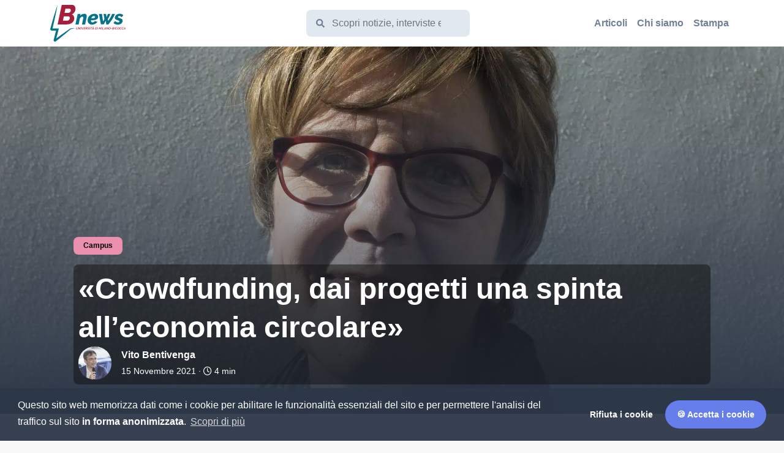

--- FILE ---
content_type: text/html; charset=utf-8
request_url: https://bnews.unimib.it/blog/crowdfunding-dai-progetti-una-spinta-alleconomia-circolare/
body_size: 8019
content:
<!doctype html>

<html lang="it">

<head >
  <!-- Global site tag (gtag.js) - Google Analytics -->
<script async src="https://www.googletagmanager.com/gtag/js?id=G-HJ5SVPPYHW"></script>
<script>
  window.dataLayer = window.dataLayer || [];
  function gtag(){dataLayer.push(arguments);}
  gtag('js', new Date());

  gtag('config', 'G-HJ5SVPPYHW');
</script>
  <!-- Facebook Pixel Code -->
<script>
    !function (f, b, e, v, n, t, s) {
        if (f.fbq) return;
        n = f.fbq = function () {
            n.callMethod ?
                n.callMethod.apply(n, arguments) : n.queue.push(arguments)
        };
        if (!f._fbq) f._fbq = n;
        n.push = n;
        n.loaded = !0;
        n.version = '2.0';
        n.queue = [];
        t = b.createElement(e);
        t.async = !0;
        t.src = v;
        s = b.getElementsByTagName(e)[0];
        s.parentNode.insertBefore(t, s)
    }(window, document, 'script',
        'https://connect.facebook.net/en_US/fbevents.js');
    fbq('init', 'None');
    fbq('track', 'PageView');
</script>
<noscript>
    <img height="1" width="1"
         src="https://www.facebook.com/tr?id=None&ev=PageView
&noscript=1"/>
</noscript>
<!-- End Facebook Pixel Code -->
  <!-- Required meta tags -->
  <meta charset="utf-8">
  <meta name="viewport" content="width=device-width, initial-scale=1">

  <!-- Bootstrap CSS -->
  <link href="/static/styles/vendor/bootstrap.min.f00af9959d5f.css" rel="stylesheet">
  <link rel="style" href="/static/styles/vendor/inter.font.1b5ba63239f1.css"
    media="all">
  <link href="/static/styles/app.178ebdf816a3.css" rel="stylesheet">

  <title>
    
    «Crowdfunding, dai progetti una spinta all’economia circolare»
    
    
    
     - Bnews
    
    
  </title>

  
    
      

<meta name="twitter:card" content="summary_large_image">
<meta name="twitter:title" content="«Crowdfunding, dai progetti una spinta all’economia circolare»">
<meta name="twitter:description" content="Fondazione Nord Milano è partner della quarta call. La presidente Pessina: «Importante coinvolgere i cittadini»">
<meta name="twitter:image" content="https://d131nwsn90lpn4.cloudfront.net/bnews/images/fotook_0.original.jpg">



<meta property="og:url" content="https://bnews.unimib.it/blog/crowdfunding-dai-progetti-una-spinta-alleconomia-circolare/" />
<meta property="og:title" content="«Crowdfunding, dai progetti una spinta all’economia circolare»" />
<meta property="og:description" content="Fondazione Nord Milano è partner della quarta call. La presidente Pessina: «Importante coinvolgere i cittadini»" />
<meta property="og:site_name" content="Bnews" />

<meta property="og:image" content="https://d131nwsn90lpn4.cloudfront.net/bnews/images/fotook_0.original.jpg" />

<meta property="og:image:width" content="2840" />
<meta property="og:image:height" content="2080" />





<meta itemprop="url" content="https://bnews.unimib.it/blog/crowdfunding-dai-progetti-una-spinta-alleconomia-circolare/"/>
<meta itemprop="name" content="«Crowdfunding, dai progetti una spinta all’economia circolare»">
<meta itemprop="description" content="Fondazione Nord Milano è partner della quarta call. La presidente Pessina: «Importante coinvolgere i cittadini»" />
<meta itemprop="image" content="https://d131nwsn90lpn4.cloudfront.net/bnews/images/fotook_0.original.jpg" />

<title>«Crowdfunding, dai progetti una spinta all’economia circolare»</title>
<meta name="description" content="Fondazione Nord Milano è partner della quarta call. La presidente Pessina: «Importante coinvolgere i cittadini»">


    
  

  
  
  <script defer src="https://api.pirsch.io/pa.js" id="pianjs" data-code="bduCuA9IoWYU1jwjLzMVVxfUvAFaPb3h"></script>

</head>

<body>
  
  <div class="root">
    
    

<header class="top-header">
    <nav class="navbar navbar-expand-lg navbar-light bg-light">
        <div class="container">
            <div class="topbar d-flex align-items-center justify-content-between w-100">
                <a class="navbar-brand d-flex align-items-center" href="/">
                    
                        
                            <span class="logo-wrapper">
                                <img src="https://d131nwsn90lpn4.cloudfront.net/bnews/bnews_logo.svg"
                                    alt="Bnews" class="site-logo">
                            </a>
                        
                    
                </a>
                
<form id="topbar-search-form" data-endpoint="/search/json/" action="/search/">
<div class="search-controls">
    <div class="search-autocomplete">
        <input type="hidden" name="csrfmiddlewaretoken" value="06wnIjnhqWg3q4Xf6Ll59pkcQJD0hspYkAplBOSLg2T7VyBKhA1m3CbFs5YB8A88">
        <div class="search-input">
            <svg stroke="currentColor" fill="currentColor" stroke-width="0" viewBox="0 0 512 512" height="1em" width="1em" xmlns="http://www.w3.org/2000/svg"><path d="M505 442.7L405.3 343c-4.5-4.5-10.6-7-17-7H372c27.6-35.3 44-79.7 44-128C416 93.1 322.9 0 208 0S0 93.1 0 208s93.1 208 208 208c48.3 0 92.7-16.4 128-44v16.3c0 6.4 2.5 12.5 7 17l99.7 99.7c9.4 9.4 24.6 9.4 33.9 0l28.3-28.3c9.4-9.4 9.4-24.6.1-34zM208 336c-70.7 0-128-57.2-128-128 0-70.7 57.2-128 128-128 70.7 0 128 57.2 128 128 0 70.7-57.2 128-128 128z"></path></svg>
            <input autocomplete="off" id="query" name="query" class="form-control me-2" type="search" placeholder="Scopri notizie, interviste ed altro." aria-label="Cerca">
        </div>
    </div>
</div>
<div class="search-overlay"></div>
<div class="search-close close-button">
    <button class="button">
        <svg stroke="currentColor" fill="currentColor" stroke-width="0" viewBox="0 0 352 512" height="1em" width="1em" xmlns="http://www.w3.org/2000/svg"><path d="M242.72 256l100.07-100.07c12.28-12.28 12.28-32.19 0-44.48l-22.24-22.24c-12.28-12.28-32.19-12.28-44.48 0L176 189.28 75.93 89.21c-12.28-12.28-32.19-12.28-44.48 0L9.21 111.45c-12.28 12.28-12.28 32.19 0 44.48L109.28 256 9.21 356.07c-12.28 12.28-12.28 32.19 0 44.48l22.24 22.24c12.28 12.28 32.2 12.28 44.48 0L176 322.72l100.07 100.07c12.28 12.28 32.2 12.28 44.48 0l22.24-22.24c12.28-12.28 12.28-32.19 0-44.48L242.72 256z"></path></svg>
    </button>
    <div class="label d-none d-lg-block">ESC</div>
</div>
<div class="search-results">
    <div class="results">
        <div class="items" data-help="Cosa stai cercando?">
            Cosa stai cercando?
        </div>
        
            <div class="link text-center py-3">
                <a href="#" onclick="document.getElementById('topbar-search-form').submit();" class="link d-inline-flex align-items-center">
                    Più risultati<i class="fas fa-arrow-right fa-fw"></i>
                </a>
            </div>
        
    </div>
</div>
</form>
                <div class="buttons">
                <button class="navbar-button search-button d-lg-none me-2" aria-label="Cerca">
                    <span class="fas fa-search"></span>
                </button>
                <button class="navbar-toggler ms-2" type="button" data-bs-toggle="collapse" data-bs-target="#navbarSupportedContent"
                    aria-controls="navbarSupportedContent" aria-expanded="false" aria-label="Toggle navigation">
                    <span class="fas fa-bars"></span>
                </button>
                </div>
                
                    

<div class="menu-overlay"></div>
<div class="menu-close close-button">
    <button class="button">
        <svg stroke="currentColor" fill="currentColor" stroke-width="0" viewBox="0 0 352 512" height="1em" width="1em" xmlns="http://www.w3.org/2000/svg"><path d="M242.72 256l100.07-100.07c12.28-12.28 12.28-32.19 0-44.48l-22.24-22.24c-12.28-12.28-32.19-12.28-44.48 0L176 189.28 75.93 89.21c-12.28-12.28-32.19-12.28-44.48 0L9.21 111.45c-12.28 12.28-12.28 32.19 0 44.48L109.28 256 9.21 356.07c-12.28 12.28-12.28 32.19 0 44.48l22.24 22.24c12.28 12.28 32.2 12.28 44.48 0L176 322.72l100.07 100.07c12.28 12.28 32.2 12.28 44.48 0l22.24-22.24c12.28-12.28 12.28-32.19 0-44.48L242.72 256z"></path></svg>
    </button>
</div>
<div class="navbar-collapse" id="main-menu">
    <ul class="navbar-nav mb-2 mb-lg-0 d-flex w-100">
        <span class="title d-lg-none">Menù principale</span>
        
            
                <li class=" nav-item">
                    <a class="nav-link " href="/blog/">Articoli </a>
                </li>
            
        
            
                <li class=" nav-item">
                    <a class="nav-link " href="/chi-siamo/">Chi siamo </a>
                </li>
            
        
            
                <li class=" nav-item">
                    <a class="nav-link " href="/stampa/">Stampa </a>
                </li>
            
        
    </ul>
</div>
                
            </div>
        </div>
    </nav>
</header>
    

    
    
        
<div class="article-hero-wrapper">
    <article class="teaser hero">
        <div class="text-wrapper">
             
<div class="category">
    <a href="/blog/category/1/" class="badge bg-secondary" style="background-color: #EB90AE !important">
        <span class="label" data-bg="#EB90AE">Campus</span>
    </a>
</div>
            <div class="shadow-background">
                <h1 class="sr-only">«Crowdfunding, dai progetti una spinta all’economia circolare»</h1>
                <span class="title ">«Crowdfunding, dai progetti una spinta all’economia circolare» </span>
                <div class="post-teaser-info-wrapper">
                    

<div class="post-teaser-info d-flex">
    
    <div class="image me-3 align-items-center ">
        
        
        <img src="https://d131nwsn90lpn4.cloudfront.net/bnews/images/vito-bentivenga_0.2e16d0ba.fill-54x54.format-webp.webp" class="image-fluid" width="54px" height="54px">
        
    </div>
    
    <div class="info">
        
        <p class="mb-0 author"><a href="/blog/author/18/"><strong>Vito Bentivenga</strong></a></p>
        
        <p class="mb-0 date">15 Novembre 2021 &middot; <i class="far fa-clock"></i> 4 min</p>
    </div>
</div>
                </div>
            </div>
        </div>
        <div class="image-wrapper">
            
            <img  alt="fotook_0.jpg" data-src="https://d131nwsn90lpn4.cloudfront.net/bnews/images/fotook_.2e16d0ba.fill-1920x1080-c100.format-webp.webpquality-40.webp" height="1080" src="https://d131nwsn90lpn4.cloudfront.net/bnews/images/fotook_.2e16d0ba.fill-1920x1080-c100.format-webp.webpquality-40_lazy.webp" width="1920" class="img-fluid lozad">
        </div>
    </article>
</div>
        <div class="spacer"></div>
        <div class="container">
            <div class="row">
                <div class="col-xl-8">
                    <div class="row">
                        <div class="col-12 post-content-wrapper">
                            
<div class="card content">
    
    <div class="block-paragraph"><p>Nell’area del Nord Milano l’inquinamento non è solo un’emergenza ambientale, ma investe direttamente la salute. Per questo la transizione ecologica va considerata una priorità. E ben vengano, quindi, tanto i grandi investimenti del <b>Piano Nazionale di Ripresa e Resilienza</b> quanto i progetti che partono dal basso e sono immediatamente realizzabili. Come quelli che si candidano ad essere ammessi al crowdfunding lanciato dall’<b>Università di Milano-Bicocca</b>. La <b>Fondazione Comunitaria Nord Milano</b>, partner dell’iniziativa, ha scelto come tematica la sostenibilità ambientale, intesa come mobilità sostenibile, come contenimento dei consumi energetici e di materiali, come economia circolare o come formazione dei bambini rispetto a cosa significa prendersi cura del Pianeta.</p><p>«Da noi <b>l’inquinamento ambientale costa un prezzo altissimo</b> in termini di patologie degli abitanti, e dei bambini in particolare», evidenzia la presidente della Fondazione, <b>Paola Pessina</b>. E aggiunge: «Negli ultimi anni il tema della sostenibilità ambientale sta finalmente ricevendo il giusto spazio nel dibattito pubblico: troppo spesso i singoli cittadini sentono di incidere poco sulla questione, tuttavia <b>il tema della mobilità può essere il punto di partenza</b> decisivo per renderli parte attiva del cambiamento. E su questo piano promuovere, anche da un punto di vista culturale, la mobilità dolce diventa fondamentale. C’è un grosso lavoro da fare, bisogna cambiare stile di vita. Moltissimo dipende dalla pianificazione metropolitana e dall’iniziativa pubblica, ma ci sono stratagemmi e risorse – spesso già applicati con successo all’estero – che possono essere studiati su misura per la nostra area».</p><p>Cambiamento, dunque, è la parola chiave. Nell’approccio prima ancora che nei comportamenti pratici. Non a caso, il Pnrr definisce la cultura e la consapevolezza su temi e sfide ambientali come “un presupposto essenziale per affrontare con successo la <b>transizione ecologica</b>”. Ma su cosa bisogna far leva per sollecitare comportamenti virtuosi? Pessina non ha dubbi: «Sulla percezione del rischio e dell’indifferibilità di soluzioni, prima che gli squilibri ambientali diventino irreversibili. Ma più che un approccio ansiogeno – con i bambini in particolare – <b>è premiante un approccio pro-attivo</b>: sapere di poter fare personalmente qualcosa di utile per contrastare il degrado e promuovere la vita (i bambini adorano animali e piante, sono curiosissimi verso tutto ciò che “cresce” e si trasforma) è la molla più incentivante al cambiamento. I più giovani, poi, sono anche un veicolo di sensibilizzazione presso gli adulti».</p><p></p><div data-thumbnail="https://i.ytimg.com/vi/NVLSOHmSzP0/hqdefault.jpg" class="embed">
    <iframe width="200" height="113" src="https://www.youtube.com/embed/NVLSOHmSzP0?feature=oembed" frameborder="0" allow="accelerometer; autoplay; clipboard-write; encrypted-media; gyroscope; picture-in-picture" allowfullscreen></iframe>
</div><p></p><p>Anche rispetto alle altre possibili declinazioni del tema della sostenibilità ambientale, la presidente della Fondazione Comunitaria Nord Milano ritiene che piccoli progetti concreti possano fornire un contributo formidabile. «Siamo parte dell’Occidente che maggiormente consuma risorse ed energie. Il minimo che possiamo pretendere da noi stessi è che mettiamo in atto tutte le <b>strategie di contenimento degli sprechi e di riutilizzo di ciò che consumiamo</b>, talvolta in misura ingiustificata e irrazionale. Progetti che suggeriscano modalità correnti per “non sprecare” sono i più adatti: persino la pratica che si va affermando di rivendere – e perciò acquistare di seconda mano, senza sentirsi mortificati, ma anzi con curiosità e allegria – fa parte di un <b>cambiamento del costume</b> che va in questa direzione. Rendere facili e attraenti queste pratiche, organizzare circuiti ambientalmente virtuosi e renderli popolari, accessibili e trendy è un modo leggero ma incisivo di condividere in una prospettiva solidale e comunitaria l<b>’impegno condiviso verso l’unico Pianeta che abbiamo</b>».</p><p>Per maggiori informazioni sul programma Bicocca Università del Crowdfunding e per candidare il proprio progetto va sul sito: <a href="https://unimib.produzionidalbasso.com/">https://unimib.produzionidalbasso.com</a> </p></div>
</div>
                        </div>
                        <div class="col-12">
                            

<div class="subscribe-form-wrapper">
    <div class="card subscribe-form text-center">
        
        
            
            <form class="subscribe" action="https://a7b1e6.emailsp.com/Frontend/subscribe.aspx" target="_blank">
                <input type="hidden" id="apgroup" name="apgroup" value="82">
                <input type="hidden" name="list" value="1">
                <span class="title">Iscriviti a Bnews</span>
                <p>Ti invieremo ogni mese la nostra newsletter con le migliori notizie dal Campus Bicocca.</p>
                <input type="text" class="form-control me-auto ms-auto mb-3" id="email" placeholder="E-mail" name="email" value="" required="required">
                <p>
                    <input type="checkbox" class="ms-auto" style="vertical-align:middle; margin-right:5px; margin-bottom:3px" name="privacy" required="required"><span>Ho letto, compreso e accettato la  Privacy Policy*</span><br>
                    <input type="checkbox" class="ms-auto" style="vertical-align:middle; margin-right:5px; margin-bottom:3px" name="terms-conditions" required="required">Esprimo il consenso a ricevere la newsletter mensile "Bnews"
                    dell'Università Milano-Bicocca
                </p>
                <p><a href="https://www.iubenda.com/privacy-policy/8229081" target="_blank" style="color:white; text-decoration:underline">Privacy Policy</a></p>
                <button type="submit"><i class="far fa-check-circle"></i> Iscriviti</button>
            </form>
            
        
        
        <div class="image">
            <img src="/static/images/plane.d89efb851a63.svg" height="100%">
        </div>
    </div>
</div>
                        </div>
                    </div>
                    <div class="spacer"></div>
                </div>
                <div class="col-xl-4">
                    <aside class="sidebar">
                        

<div class="author-badge-wrapper">
    <div class="card author teaser">
        <div class="image-wrapper">
            <div class="background"></div>
            <div class="image">
                
                    
                    <img src="https://d131nwsn90lpn4.cloudfront.net/bnews/images/vito-bentivenga_0.2e16d0ba.fill-150x150.format-webp.webp" width="150px" height="150px">
                
            </div>
        </div>
        <div class="text-heading text-center">
            <a href="/blog/author/18/" class="title">Vito Bentivenga</a>
            
        </div>
        <div class="social-profiles">
            
        </div>
    </div>
</div>


                        <div class="spacer"></div>
                        <div class="related-posts sticky-area">
                            <div class="sidebar-heading text-center">
                                <span class="title">Potrebbero interessarti anche</span>
                            </div>
                            
                                
<div class="article-teaser-wrapper">
    <article class="teaser pill row">
        <a class="image-wrapper col-4">
            
            <img  alt="kanchanara-GnWfl_nnZro-unsplash" data-src="https://d131nwsn90lpn4.cloudfront.net/bnews/images/k.2e16d0ba.fill-580x560-c100.format-webp.webpquality-50_3JXdDCi.webp" height="560" src="https://d131nwsn90lpn4.cloudfront.net/bnews/images/k.2e16d0ba.fill-580x560-c100.format-webp.webpquality-50_3JXdDCi_lazy.webp" width="580" class="img-fluid lozad">
        </a>
        <div class="text-wrapper col-8">
             
<div class="category">
    <a href="/blog/category/1/" class="badge bg-secondary" style="background-color: #EB90AE !important">
        <span class="label" data-bg="#EB90AE">Campus</span>
    </a>
</div>
            <span class="title"><a href="/blog/massiccia-partecipazione-delle-squadre-del-nostro-ateneo-alla-bloomberg-trading-challenge/">Massiccia partecipazione delle squadre del nostro Ateneo alla Bloomberg Trading Challenge</a></span>
            <div class="post-teaser-info-wrapper">
                

<div class="post-teaser-info d-flex">
    
    <div class="image me-3 align-items-center d-none">
        
        <img src="/static/wagtailadmin/images/default-user-avatar.ae04736b9d20.png" class="image-fluid" width="54px" height="54px"> 
        
    </div>
    
    <div class="info">
        
        <p class="mb-0 author"><a href="/blog/author/29/"><strong>Michele Balzarini</strong></a></p>
        
        <p class="mb-0 date">15 Dicembre 2025 &middot; <i class="far fa-clock"></i> 6 min</p>
    </div>
</div>
            </div>
        </div>
    </article>
</div>
                            
                                
<div class="article-teaser-wrapper">
    <article class="teaser pill row">
        <a class="image-wrapper col-4">
            
            <img  alt="Libri Natale" data-src="https://d131nwsn90lpn4.cloudfront.net/bnews/images/L.2e16d0ba.fill-580x560-c100.format-webp.webpquality-50_FAGjLeI.webp" height="560" src="https://d131nwsn90lpn4.cloudfront.net/bnews/images/L.2e16d0ba.fill-580x560-c100.format-webp.webpquality-50_FAGjLeI_lazy.webp" width="580" class="img-fluid lozad">
        </a>
        <div class="text-wrapper col-8">
             
<div class="category">
    <a href="/blog/category/1/" class="badge bg-secondary" style="background-color: #EB90AE !important">
        <span class="label" data-bg="#EB90AE">Campus</span>
    </a>
</div>
            <span class="title"><a href="/blog/libri-sotto-lalbero-i-consigli-di-lettura-dei-prorettori-per-le-festivita/">Libri sotto l’albero: i consigli di lettura dei Prorettori per le festività</a></span>
            <div class="post-teaser-info-wrapper">
                

<div class="post-teaser-info d-flex">
    
    <div class="image me-3 align-items-center d-none">
        
        
        <img src="https://d131nwsn90lpn4.cloudfront.net/bnews/images/Rossella_Guido_400400_1.2e16d0ba.fill-54x54.format-webp.webp" class="image-fluid" width="54px" height="54px">
        
    </div>
    
    <div class="info">
        
        <p class="mb-0 author"><a href="/blog/author/25/"><strong>Rossella Guido</strong></a></p>
        
        <p class="mb-0 date">16 Dicembre 2025 &middot; <i class="far fa-clock"></i> 7 min</p>
    </div>
</div>
            </div>
        </div>
    </article>
</div>
                            
                                
<div class="article-teaser-wrapper">
    <article class="teaser pill row">
        <a class="image-wrapper col-4">
            
            <img  alt="IMG_IPT_3" data-src="https://d131nwsn90lpn4.cloudfront.net/bnews/images/I.2e16d0ba.fill-580x560-c100.format-webp.webpquality-50_e3IQ4DT.webp" height="560" src="https://d131nwsn90lpn4.cloudfront.net/bnews/images/I.2e16d0ba.fill-580x560-c100.format-webp.webpquality-50_e3IQ4DT_lazy.webp" width="580" class="img-fluid lozad">
        </a>
        <div class="text-wrapper col-8">
             
<div class="category">
    <a href="/blog/category/1/" class="badge bg-secondary" style="background-color: #EB90AE !important">
        <span class="label" data-bg="#EB90AE">Campus</span>
    </a>
</div>
            <span class="title"><a href="/blog/milano-bicocca-debutta-allinternational-physicists-tournament-secondo-posto-alle-selezioni-italiane-2026/">Milano-Bicocca debutta all’International Physicists’ Tournament: secondo posto alle Selezioni Italiane 2026</a></span>
            <div class="post-teaser-info-wrapper">
                

<div class="post-teaser-info d-flex">
    
    <div class="image me-3 align-items-center d-none">
        
        
        <img src="https://d131nwsn90lpn4.cloudfront.net/bnews/images/Rossella_Guido_400400_1.2e16d0ba.fill-54x54.format-webp.webp" class="image-fluid" width="54px" height="54px">
        
    </div>
    
    <div class="info">
        
        <p class="mb-0 author"><a href="/blog/author/25/"><strong>Rossella Guido</strong></a></p>
        
        <p class="mb-0 date">16 Gennaio 2026 &middot; <i class="far fa-clock"></i> 4 min</p>
    </div>
</div>
            </div>
        </div>
    </article>
</div>
                            
                        </div>
                    </aside>
                </div>
            </div>
        </div>
    

  </div>

  
  
<footer class="footer">
    <div class="container">
        <div class="row">
            <div class="col mb-5">
                
                    
                        <span class="svg-logo-wrapper d-flex align-items-center">
                            <img src="https://d131nwsn90lpn4.cloudfront.net/bnews/bnews_logo.svg"
                                alt="Bnews" class="site-logo" height="100%" width="200px">
                        </span>
                    
                
            </div>
        </div>
    </div>
    
        <div class="block-split_three">
<div class="grid-wrapper  none"  >
    <div class="container">
        
    <div class="row">
        <div class="col-md-4 grid-block-column first-column">
            <div class="block-paragraph"><p><b>Informazioni</b></p><p>Bnews è realizzata a cura dell&#x27;Ufficio Stampa dell&#x27;Università di Milano-Bicocca<br/><a href="mailto:ufficio.stampa@unimib.it">ufficio.stampa@unimib.it</a></p><p>Reg. Tribunale di Milano n. 212 del 6/6/2014</p><p><br/>© <a href="http://www.unimib.it/">Università degli Studi di Milano-Bicocca</a><br/>Piazza dell&#x27;Ateneo Nuovo, 1<br/>20126 Milano<br/>Italia</p></div>
<div class="block-social">


    
        <div class="d-inline p-2">
            Seguici su
        </div>
    
    <div class="social-profiles">
    
        <a href="https://fb.me/bicocca" target="_blank">
            <i class="fa-brands fa-facebook"></i>
        </a>
    
        <a href="https://www.instagram.com/unimib" target="_blank">
            <i class="fa-brands fa-instagram"></i>
        </a>
    
        <a href="https://twitter.com/unimib" target="_blank">
            <i class="fa-brands fa-x-twitter"></i>
        </a>
    
        <a href="https://www.youtube.com/user/unibicocca/featured" target="_blank">
            <i class="fa-brands fa-youtube"></i>
        </a>
    
        <a href="https://whatsapp.com/channel/0029VaC0pqi89inbFTGNXM2q" target="_blank">
            <i class="fa-brands fa-whatsapp"></i>
        </a>
    
    </div>
</div>
        </div>
        <div class="col-md-4 grid-block-column second-column">
            <div class="block-paragraph"><p><b>Categorie</b></p><p><a href="/blog/category/attualita/">Attualità</a></p><p><a href="/blog/category/eventi/">Eventi</a></p><p><a href="/blog/category/studenti/">Studenti</a></p><p><a href="/blog/category/ricerca/">Ricerca</a></p><p><a href="/blog/category/bicocca-stories/">BicoccaStories</a></p><p><a href="/blog/category/campus/">Campus</a></p><p><a href="/blog/category/sport/">Sport</a></p><p><a href="/blog/category/cultura/">Cultura</a></p></div>
        </div>
        <div class="col-md-4 grid-block-column third-column">
            <div class="block-instagram">
<!-- LightWidget WIDGET -->
<p class="title">Instagram</p>
<!-- LightWidget WIDGET --><script src="https://cdn.lightwidget.com/widgets/lightwidget.js"></script>
<iframe
    src="https://cdn.lightwidget.com/widgets/35963e62ef5f53518ae8018da5ec24f7.html"
    scrolling="no" allowtransparency="true" class="lightwidget-widget"
    style="width:100%;border:0;overflow:hidden;">
</iframe></div>
        </div>
    </div>

    </div>
</div></div>
<div class="block-single_column">
<div class="grid-wrapper  neutral-bg"  >
    <div class="container">
        
    <div class="row">
        <div class="col-12 grid-block-column">
            <div class="block-paragraph"><p></p><hr/><p>Bnews è stato realizzato a Como con ♥️, 🧠 e 💻 da <a href="https://webcircles.it">Webcircles</a>. Leggi la <a href="https://www.iubenda.com/privacy-policy/8229081">Privacy policy</a></p></div>
        </div>
    </div>

    </div>
</div></div>
    
</footer>
  
  <!-- Bootstrap Bundle with Popper -->
  
  <div id="base-scripts" data-scripts='[
    { "url": "/static/js/vendor/bootstrap.bundle.min.042c7b121492.js",
      "scope": "body",
      "options": {
        "async": false,
        "defer": false
      }
    },
    { "url": "/static/js/vendor/swiper-bundle.min.1c6d5aae7ad3.js",
      "scope": "body",
      "options": {
        "async": false,
        "defer": false
      }
    },
    { "url": "/static/js/vendor/cookieconsent.min.4a48532bf0b1.js",
      "scope": "body",
      "options": {
        "async": false,
        "defer": false
      }
    },
    { "url": "/static/js/vendor/lightgallery.min.39b71a67c593.js",
      "scope": "body",
      "options": {
        "async": false,
        "defer": false
      }
    },
    { "url": "/static/js/vendor/lozad.min.0f856c280042.js",
      "scope": "body",
      "options": {
        "async": false,
        "defer": false
      }
    },
    { "url": "/static/js/vendor/fontawesome-c907838f1b.a9058b740a58.js",
      "scope": "body",
      "options": {
        "async": false,
        "defer": false
      }
    },
    { "url": "/static/js/app.8d2607e7fbaf.js",
      "scope": "body",
      "options": {
        "async": false,
        "defer": false
      }
    }
  ]'></div>
  <div id="extra-scripts" data-scripts=''>
  </div>

  <div id="base-styles" data-styles='[
    { "url": "/static/styles/vendor/swiper-bundle.min.e70adc902b0b.css",
      "options": {
        "async": false,
        "defer": false
      }
    },
    { "url": "/static/styles/vendor/lightgallery-bundle.min.318883b10349.css",
      "options": {
        "async": false,
        "defer": false
      }
    },
    { "url": "/static/styles/vendor/cookieconsent.min.acf82ee47549.css",
      "options": {
        "async": false,
        "defer": false
      }
    }
  ]'>
  </div>

  <script type="text/javascript">
    var base_scripts = document.querySelector("#base-scripts").getAttribute('data-scripts');
    base_scripts = JSON.parse(base_scripts);
    var extra_scripts = document.querySelector("#extra-scripts").getAttribute('data-scripts');
    if (extra_scripts) {
      extra_scripts = JSON.parse(extra_scripts);
    } else {
      extra_scripts = [];
    }
    var scripts = base_scripts.concat(extra_scripts);
    scripts.forEach(function (scriptObj) {
      var s = document.createElement('script');
      s.async = scriptObj.options.async;
      s.defer = scriptObj.options.defer;
      s.src = scriptObj.url;
      document.querySelector(scriptObj.scope).appendChild(s);
    });
    var base_styles = document.querySelector("#base-styles").getAttribute('data-styles');
    base_styles = JSON.parse(base_styles);
    base_styles.forEach(function (styleObj) {
      var s = document.createElement('link');
      s.rel = "stylesheet";
      s.href = styleObj.url;
      document.head.appendChild(s);
    });

  </script>
  
</body>

</html>

--- FILE ---
content_type: text/css; charset="utf-8"
request_url: https://bnews.unimib.it/static/styles/app.178ebdf816a3.css
body_size: 12272
content:
/*!
 * Bnews Stylesheet
 * https://bnews.unimib.it
 *
 *    .%%%%%%%%%%%%%%                                                           
 *    .%%%%     (%%%%                                                           
 *    .%%%%     (%%%%                                                           
 *    .%%%%     (%%%%                                                           
 *    .%%%%     %%%%%                                                           
 *    .%%%%%%%%%%%                                                              
 *    .%%%%    %%%%%#                                                           
 *    .%%%%      %%%%    %%%%%%%%%    #%%%%%%%%%  %%%    *%%%    %%%      %%%%%%
 *    .%%%%      %%%%   %%%%   /%%%  %%%%  %%%%%  %%%    *%%%    %%%     %%%    
 *    .%%%%      %%%%   %%%#    %%%  %%% /%%%     %%%    *%%%    %%%     %%%    
 *    .%%%%%%%%%%%%%%   %%%#    %%%  %%%%%        %%%%%,%%%%%%#%%%%%   (%%%%    
 *    .%%%%%%%%%%%%%    %%%,    %%%    %%%%%%%%     %%%%%%%/%%%%%%    %%%%      
 *                              %%%%                                            
 *                               %%%%%%                                  
 *
 * Copyright: Università degli Studi di Milano - Bicocca
 * https://www.unimib.it
 *
 * Author: Fabrizio Romano - Webcircles
 * https://webcircles.it
 */@keyframes fadeIn{0%{opacity:0}100%{opacity:1}}@-moz-keyframes fadeIn{0%{opacity:0}100%{opacity:1}}@-webkit-keyframes fadeIn{0%{opacity:0}100%{opacity:1}}@-o-keyframes fadeIn{0%{opacity:0}100%{opacity:1}}@-ms-keyframes fadeIn{0%{opacity:0}100%{opacity:1}}@keyframes fadeIn90{0%{opacity:0}100%{opacity:.9}}@-moz-keyframes fadeIn90{0%{opacity:0}100%{opacity:.9}}@-webkit-keyframes fadeIn90{0%{opacity:0}100%{opacity:.9}}@-o-keyframes fadeIn90{0%{opacity:0}100%{opacity:.9}}@-ms-keyframes fadeIn90{0%{opacity:0}100%{opacity:.9}}body{background-color:#f8f8f8;margin:0px;font-family:Inter, sans-serif;font-size:1rem;font-weight:normal;line-height:1.8;-webkit-font-smoothing:antialiased;text-decoration:none;color:#718096;padding-top:76px}body.noscroll{overflow-y:hidden;touch-action:none;-ms-touch-action:none}a{text-decoration:none;color:#5a67d8}a:hover{color:#667eea}input.form-control{margin:0;min-width:0;display:block;width:100%;padding:0.5rem;-webkit-appearance:none;-moz-appearance:none;appearance:none;border:1px solid;border-radius:4px;background-color:transparent;font-family:'Inter', sans-serif;border:none;background-color:var(--theme-ui-colors-omegaLight, #e2e8f0);color:var(--theme-ui-colors-omegaDark, #718096);outline:none}div.category a.badge{border-radius:.5rem !important;padding:.25rem 1rem !important;line-height:unset;margin-bottom:1rem;font-weight:600;font-size:.75rem}span.category.badge{background-color:#5a67d8}span.category.badge .label{color:white !important}.spacer{box-sizing:border-box;min-width:0;min-width:auto;height:0;border-top:2px solid transparent;margin:0;margin-top:1rem;margin-bottom:1rem}@media (min-width: 576px){.spacer{margin-top:2rem;margin-bottom:2rem}}.card{padding:2rem;border:0;border-radius:1rem;background-color:#fff;box-shadow:1px 1px 5px 0 rgba(1,1,1,0.05);-webkit-transition:-webkit-transform 250ms ease, box-shadow 250ms ease, color 250ms ease;-webkit-transition:transform 250ms ease, box-shadow 250ms ease, color 250ms ease;transition:transform 250ms ease, box-shadow 250ms ease, color 250ms ease}.card.content{margin:.5rem 0;font-size:1rem;color:#4a5568;line-height:1.5}.card.content:first-of-type{margin-top:0}.card.content p{margin-bottom:1.5rem}@media (min-width: 768px){.card.content{font-size:1.25rem}}@media (min-width: 768px){.card:hover{-webkit-transform:translateY(-0.25rem);-ms-transform:translateY(-0.25rem);transform:translateY(-0.25rem);box-shadow:0px 2px 4px rgba(46,41,51,0.08), 0px 5px 10px rgba(71,63,79,0.16)}}.text-heading{margin-top:2rem;margin-bottom:.5rem}.text-heading.collapse-trigger{color:#2d3748}.text-heading.collapse-trigger .fa-chevron-up{transition:scaleY 1s linear;-ms-transform:scaleY(1);transform:scaleY(1)}.text-heading.collapse-trigger.collapsed .fa-chevron-up{transition:scaleY 1s linear;-ms-transform:scaleY(-1);transform:scaleY(-1)}.text-heading .title{color:#2d3748;font-size:1.25rem;font-weight:bold}.text-heading .link{font-weight:600;font-size:.6rem;padding:.25rem 1rem;border-radius:9999px;margin-bottom:0}.btn-primary{background-image:linear-gradient(45deg, #667eea, #9f7aea);transition:all 250ms ease 0s;background-position:0 -30px}.btn-primary:hover{background-image:linear-gradient(45deg, #5a67d8, #553c9a);color:#fff;background-position:0 0}.page-title{font-size:2.25rem;color:#2d3748;font-weight:900;margin-bottom:1rem}@media (min-width: 576px){.page-title{font-size:3rem}}.search-autocomplete .search-input{display:flex;position:static;align-items:center;-webkit-box-align:center;-ms-flex-align:center;background-color:#e2e8f0;border-color:#e2e8f0;border-width:3px;padding-left:1rem;padding-right:1rem;border-radius:.5rem;width:auto;max-width:50rem}.search-autocomplete .search-input input{box-sizing:border-box;margin:0px 0px 0px 0.25rem;min-width:0px;display:block;width:100%;padding:0.5rem;appearance:none;font-size:inherit;line-height:inherit;border-radius:4px;border:medium none;background-color:#e2e8f0;color:#718096;outline:currentcolor none medium}.search-autocomplete .search-input input:focus{box-shadow:none}header.top-header{position:fixed;top:0;width:100%;z-index:100}header.top-header nav.navbar-light.bg-light{background-color:#fff !important}header.top-header nav .topbar .navbar-brand{padding-top:0;padding-bottom:0}header.top-header nav .topbar .navbar-brand .logo-wrapper img{height:60px}@media (min-width: 992px){header.top-header nav .topbar .navbar-brand{flex-basis:33.33333%}}header.top-header nav .topbar .search-controls{align-items:center;position:static;width:auto;max-width:none;transform:translate(0, 0)}header.top-header nav .topbar .search-autocomplete{flex-basis:33.33333%;display:none}header.top-header nav .topbar .search-autocomplete .search-input{max-width:none}@media (min-width: 992px){header.top-header nav .topbar .search-autocomplete{display:unset}}header.top-header nav .topbar .navbar-toggler,header.top-header nav .topbar .navbar-button{border-radius:9999px;width:24px;height:24px;padding:.5rem;color:#a0aec0;background-color:#edf2f7;-webkit-transition:left 0.3s cubic-bezier(0.78, 0.14, 0.15, 0.86);transition:left 0.3s cubic-bezier(0.78, 0.14, 0.15, 0.86);left:-2rem;vertical-align:middle;box-sizing:initial;border-style:solid;border-width:3px;-webkit-tap-highlight-color:transparent;-webkit-touch-callout:none;justify-content:space-evenly;align-items:center;border-color:transparent}header.top-header nav .topbar .navbar-toggler:focus,header.top-header nav .topbar .navbar-toggler:active,header.top-header nav .topbar .navbar-button:focus,header.top-header nav .topbar .navbar-button:active{border-color:transparent;box-shadow:none}header.top-header nav .topbar .close-button{box-sizing:border-box;margin:0px;min-width:0px;text-align:center;color:#718096;font-size:0.875rem;text-align:center;color:#718096;font-size:0.875rem;z-index:100;position:fixed}header.top-header nav .topbar .close-button button{margin:0px;appearance:none;-moz-box-pack:center;border:3px solid transparent;display:inline-block;min-width:auto;-moz-box-align:center;align-items:center;justify-content:space-evenly;outline:currentcolor none 0px;user-select:none;border-radius:9999px;cursor:pointer;transition:all 250ms ease 0s;box-sizing:initial;color:#718096;vertical-align:middle;width:24px;height:24px;padding:0.5rem;display:flex;background-color:#fff}header.top-header nav .topbar .close-button button:hover{background-color:#5a67d8;color:#fff}header.top-header nav .topbar .close-button button:active{background-color:#e2e8f0;color:#718096}header.top-header nav .topbar .close-button svg{width:24px;height:24px}header.top-header nav .topbar .close-button.search-close{display:none;right:50%;top:95%;transform:translate(50%, -50%)}@media (min-width: 992px){header.top-header nav .topbar .close-button.search-close{right:2rem;top:1rem;transform:none}}header.top-header nav .topbar .close-button.menu-close{left:0;top:1rem;transition:all 0.3s cubic-bezier(0.78, 0.14, 0.15, 0.86) 0s;transform:translate(-100%, 0px)}header.top-header nav .topbar .search-overlay,header.top-header nav .topbar .menu-overlay{display:none;opacity:0.9}header.top-header nav .topbar .search-results{display:none;opacity:0}header.top-header nav .topbar .search-results .results .link{display:none}header.top-header nav .topbar .search-button{-webkit-align-items:center;-webkit-box-align:center;-ms-flex-align:center;align-items:center}header.top-header nav .topbar .search-button span{display:flex;justify-content:center}header.top-header nav .topbar .search-button svg{width:24px;height:24px}header.top-header nav .topbar .navbar-collapse{transform:translate(100%, 0);flex-grow:unset;flex-basis:auto;box-sizing:border-box;margin:0px;min-width:auto;position:fixed;top:0px;right:0px;width:75%;height:100vh;background-color:#fff;transition:all 0.5s cubic-bezier(0.77, 0, 0.175, 1) 0s;z-index:99;box-shadow:rgba(0,0,0,0.25) 0px 0px 45px 0px;padding:4rem;text-align:left}header.top-header nav .topbar .navbar-collapse ul{align-items:flex-start;justify-content:flex-start}header.top-header nav .topbar .navbar-collapse ul li{font-weight:700;display:block;margin-bottom:.5rem}header.top-header nav .topbar .navbar-collapse ul li a.nav-link{color:#718096}header.top-header nav .topbar .navbar-collapse ul li a.nav-link:hover{color:#667eea}@media (min-width: 992px){header.top-header nav .topbar .navbar-collapse{display:unset;flex-basis:33.33333%;min-width:0px;height:auto;width:auto;position:relative;box-shadow:none;padding:0;text-align:right;transform:translate(0px);background-color:transparent;z-index:inherit}header.top-header nav .topbar .navbar-collapse ul{align-items:flex-end;justify-content:flex-end}header.top-header nav .topbar .navbar-collapse ul li{display:inline-block;margin-bottom:0}}header.top-header nav .topbar.focus .search-close,header.top-header nav .topbar.focus .search-results{display:block;opacity:1;animation:fadeIn 350ms ease}header.top-header nav .topbar.focus .search-results{box-sizing:border-box;margin:-2rem 0px 0px;min-width:0px;width:100%;height:100%;position:absolute;top:6.5rem;right:50%;transform:translateX(50%);z-index:99}header.top-header nav .topbar.focus .search-results .results{box-sizing:border-box;margin:0px auto;min-width:0px;display:block;overflow-y:scroll;width:90vw;max-width:40em;max-height:70vh;box-shadow:rgba(50,50,93,0.1) 0px 15px 35px 0px,rgba(0,0,0,0.07) 0px 5px 15px 0px;background-color:#fff;border-radius:0.5rem;padding:2rem}header.top-header nav .topbar.focus .search-controls{top:1rem;left:50%;display:flex;position:absolute;transform:translate(-50%);width:90vw;max-width:40em;z-index:99}header.top-header nav .topbar.focus .search-controls .search-autocomplete{flex-basis:100% !important;display:unset}header.top-header nav .topbar.focus .search-controls .search-button{display:none}header.top-header nav .topbar.focus .search-overlay{display:block;animation:fadeIn90 250ms ease;box-sizing:border-box;margin:0px;min-width:0px;position:fixed;left:0px;z-index:97;background-color:#2d3748;width:100%;height:100%;top:0px}header.top-header nav .topbar.open .navbar-collapse{transform:translate(0px)}header.top-header nav .topbar.open .close-button.menu-close{transform:translate(0px);left:2rem}header.top-header nav .topbar.open .menu-overlay{display:block;animation:fadeIn90 250ms ease;box-sizing:border-box;margin:0px;min-width:0px;position:fixed;left:0px;z-index:97;background-color:#2d3748;width:100%;height:100%;top:0px}footer.footer{margin-top:4rem;background-color:#fff;padding-top:4rem;padding-bottom:4rem}footer.footer p.title{font-weight:bold}footer.footer .social-profiles{position:relative;box-sizing:border-box;margin:0px;min-width:0px;width:100%;margin-top:1rem;z-index:3}footer.footer .social-profiles a{margin:3px;appearance:none;-webkit-box-pack:center;border:3px solid transparent;display:inline-block;min-width:auto;-webkit-box-align:center;align-items:center;justify-content:space-evenly;outline:0px;-webkit-tap-highlight-color:transparent;user-select:none;border-radius:9999px;cursor:pointer;transition:all 250ms ease 0s;box-sizing:initial;color:#a0aec0;vertical-align:middle;width:24px;height:24px;padding:0.5rem;background-color:#edf2f7;font-size:24px;line-height:1}footer.footer .social-profiles a i{font-size:24px;line-height:1}footer.footer .social-profiles a:hover{background-color:#667eea;color:#fff}@media (min-width: 576px){footer.footer{margin-top:8rem}}aside.sidebar{height:100%}@media (min-width: 1200px){aside.sidebar{padding-left:calc(var(--bs-gutter-x))}}aside.sidebar .sidebar-heading .title{color:#718096;font-size:1.25rem;font-weight:bold}aside.sidebar .sticky-area{box-sizing:border-box;margin:0px auto;min-width:0px;width:100%;max-width:1140px}@media (min-width: 1200px){aside.sidebar .sticky-area{position:sticky;top:76px}}aside.sidebar .sticky-area .card:hover{transform:none}.cc-window,.cc-banner{border-radius:0 !important;background-color:rgba(45,55,72,0.95)}.cc-window a.cc-btn.cc-allow,.cc-banner a.cc-btn.cc-allow{border-radius:9999px !important;padding:0.5rem 1rem;border-width:3px;border-color:#667eea;background-color:#667eea}.cc-revoke{display:none}div.author-badge-wrapper{width:100%}div.author-badge-wrapper .card{padding:2rem;width:100%}div.author-badge-wrapper .card.author{text-align:center}@media (min-width: 992px){div.author-badge-wrapper .card.author{text-align:left}}div.author-badge-wrapper .card.author .text-heading{z-index:3;position:relative}div.author-badge-wrapper .card.author .text-heading.name .title{color:#667eea}div.author-badge-wrapper .card.author .bio{position:relative;z-index:3}div.author-badge-wrapper .card.author .image-wrapper{height:100%}div.author-badge-wrapper .card.author .image-wrapper .image{position:relative;z-index:3}div.author-badge-wrapper .card.author .image-wrapper .image img{border-radius:9999px}div.author-badge-wrapper .card.author .role{color:#718096;font-weight:600;font-size:1.125rem;display:block;z-index:3;position:relative}div.author-badge-wrapper .card.author .background{box-sizing:border-box;margin:0px;min-width:0px;width:100%;height:100%;background-image:url([data-uri]);background-size:11rem;position:absolute;opacity:0.05;top:0px;left:0px;border-radius:1rem}div.author-badge-wrapper .card.author .background-overlay{box-sizing:border-box;margin:0px;min-width:0px;width:100%;height:100%;border-radius:1rem;position:absolute;left:0px;top:0px;z-index:2;background:linear-gradient(0deg, #fff 20%, rgba(255,255,255,0) 80%)}@media (min-width: 768px){div.author-badge-wrapper .card.author .background-overlay{background:linear-gradient(270deg, #fff 20%, rgba(255,255,255,0) 100%)}}div.author-badge-wrapper .card.author .social-profiles{position:relative;box-sizing:border-box;margin:0px;min-width:0px;width:100%;margin-top:1rem;z-index:3}div.author-badge-wrapper .card.author .social-profiles a{margin:3px;appearance:none;-webkit-box-pack:center;border:3px solid transparent;display:inline-block;min-width:auto;-webkit-box-align:center;align-items:center;justify-content:space-evenly;outline:0px;-webkit-tap-highlight-color:transparent;user-select:none;border-radius:9999px;cursor:pointer;transition:all 250ms ease 0s;box-sizing:initial;color:#a0aec0;vertical-align:middle;width:24px;height:24px;padding:0.5rem;background-color:#edf2f7}div.author-badge-wrapper .card.author .social-profiles a i{font-size:24px;line-height:1}div.author-badge-wrapper .card.author .social-profiles a:hover{background-color:#667eea;color:#fff}div.author-badge-wrapper .card.author.teaser .social-profiles{flex-flow:row wrap;-webkit-box-pack:center;justify-content:center;display:flex}div.author-badge-wrapper .card.author.teaser .image-wrapper{position:relative}div.author-badge-wrapper .card.author.teaser .image-wrapper .image{position:relative;margin-left:auto;margin-right:auto;width:150px;max-width:150px;z-index:3;margin-top:15px;margin-bottom:-15px}div.author-badge-wrapper .card.author.teaser .image-wrapper .background{margin:0px;background-size:8rem;position:absolute;top:0px;left:0px;opacity:.15;width:100%;height:100%;min-width:0px;border-radius:0}@media (min-width: 1200px){#categories.collapse:not(.show){display:unset}}#categories ul.category-list{overflow:hidden}#categories ul.category-list li.category.list-item a{color:#2d3748}div.paginator-wrapper .paginator{margin-left:auto;margin-right:auto;padding:.25rem;border-radius:9999px;background:#fff}@media (min-width: 768px){div.paginator-wrapper .paginator{max-width:500px}}div.paginator-wrapper .paginator .prev-wrapper,div.paginator-wrapper .paginator .next-wrapper{width:33%}div.paginator-wrapper .paginator .prev-wrapper a,div.paginator-wrapper .paginator .next-wrapper a{width:100%;border-radius:9999px;padding-left:1rem;padding-right:1rem;padding-top:0.5rem;padding-bottom:0.5rem;border:3px solid;-webkit-transition:all 250ms ease;transition:all 250ms ease}div.paginator-wrapper .paginator .prev-wrapper a:hover,div.paginator-wrapper .paginator .next-wrapper a:hover{background-color:#667eea;border-color:#667eea;color:#fff}div.paginator-wrapper .paginator .prev-wrapper a{background-color:#e2e8f0;color:#718096;border-color:#e2e8f0}div.paginator-wrapper .paginator .next-wrapper a{background-color:#718096;color:#edf2f7;border-color:#718096}article.teaser{height:100%;padding:.5rem}article.teaser .text-wrapper{display:flex;flex-direction:column;flex-basis:0%;flex-grow:1;flex-shrink:1;justify-content:center;padding:1.5rem;font-size:.875rem}article.teaser .text-wrapper .title{font-weight:bold;font-size:1.25rem;color:#2d3748;line-height:1.33;margin-bottom:1rem}article.teaser .text-wrapper .title a,article.teaser .text-wrapper .title a:hover{color:#2d3748}article.teaser .image-wrapper img{border-radius:.5rem;object-fit:cover;height:100%;width:100%}article.teaser .image-wrapper .block-video,article.teaser .image-wrapper .embed{height:100% !important}article.teaser .post-teaser-info{border-width:3px}article.teaser .post-teaser-info img{border-radius:9999px}article.teaser .post-teaser-info .info .date{color:#a0aec0}article.teaser.pill .image-wrapper{padding-right:0}article.teaser.pill .text-wrapper{padding:1rem}article.teaser.pill .text-wrapper .title{font-size:1rem;line-height:1.33;margin-bottom:.5rem}article.teaser.pill .text-wrapper .title a,article.teaser.pill .text-wrapper .title a:hover{color:#2d3748}article.teaser.pill .text-wrapper .info{font-size:.75rem}.article-highlight-wrapper{margin-top:1rem;margin-bottom:1rem}article.teaser.highlight .text-wrapper{font-size:.5rem;padding:1rem}@media (min-width: 768px){article.teaser.highlight .text-wrapper{font-size:1rem}}article.teaser.highlight .text-wrapper .title{font-size:2rem;line-height:1.33;margin-bottom:0}article.teaser.highlight .text-wrapper .title a,article.teaser.highlight .text-wrapper .title a:hover{color:#2d3748}@media (min-width: 768px){article.teaser.highlight .text-wrapper .title{font-size:3rem;line-height:1.33}}article.teaser.highlight .text-wrapper .intro{font-size:1rem;margin-top:1rem;margin-bottom:1.5rem}@media (min-width: 768px){article.teaser.highlight .text-wrapper .intro{font-size:1.25rem;margin-top:2rem;margin-bottom:2rem}}article.teaser.highlight .text-wrapper .info .date{font-size:.875rem}@media (min-width: 768px){article.teaser.highlight .text-wrapper .info .date{font-size:1rem}}article.teaser.highlight .text-wrapper .info .author{font-size:.875rem}@media (min-width: 768px){article.teaser.highlight .text-wrapper .info .author{font-size:1rem}}article.teaser.highlight .text-wrapper .image img.image-fluid{width:48px;height:48px}@media (min-width: 576px){article.teaser.highlight .text-wrapper .image img.image-fluid{width:54px;height:54px}}article.teaser.highlight .image-wrapper{position:relative;padding-left:0;padding-right:0;padding:1rem}article.teaser.highlight .image-wrapper:before{margin-left:1rem;margin-top:1rem;top:-0.5rem;left:-0.5rem;width:66.666667%;height:66.666667%;content:"";background-color:#e2e8f0;position:absolute;border-radius:0.5rem 0;z-index:-1000}article.teaser.highlight .image-wrapper:after{margin-right:1rem;margin-bottom:1rem;bottom:-0.5rem;right:-0.5rem;width:80px;height:80px;content:"";background-color:#e2e8f0;position:absolute;border-radius:3rem 0;z-index:-1000}article.teaser.highlight .image-wrapper img.img-fluid{z-index:2;border-radius:0.5rem 3rem 3rem;background-color:#f8f8f8}.article-hero-wrapper{margin-bottom:1rem}.block-paragraph img.left figcaption{float:left}.block-paragraph img.right figcaption{float:right}div.img-wrap-full-width{width:100%;height:auto;border-radius:1rem}img.full-width{width:100%;height:auto;border-radius:1rem}div.img-wrap-left{width:40%;height:auto;float:left;margin-right:20px;border-radius:1rem;display:flex;flex-direction:column}img.left{width:100%;height:auto;border-radius:1rem}div.img-wrap-right{width:40%;height:auto;float:right;margin-left:20px;border-radius:1rem;display:flex;flex-direction:column}img.right{width:100%;height:auto;border-radius:1rem}figcaption{font-size:14px;font-style:italic}@media (min-width: 576px){figcaption{font-size:16px;font-style:normal}}@media screen and (max-width: 600px){div.img-wrap-right{width:100% !important}div.img-wrap-left{width:100% !important}}article.teaser.hero{position:relative;display:flex;flex-direction:row;-webkit-box-pack:center;-webkit-justify-content:center;-ms-flex-pack:center;justify-content:center;color:#fff;padding:0;width:100%;overflow:hidden}article.teaser.hero div.category span.badge{padding:.20rem .875rem !important;margin-bottom:.875rem;font-size:.65rem;border-radius:.4rem !important}@media (min-width: 768px){article.teaser.hero div.category span.badge{border-radius:.5rem !important;padding:.25rem 1rem !important;margin-bottom:1rem;font-size:.75rem}}article.teaser.hero .text-wrapper{font-size:.75rem;position:absolute;left:0;bottom:0;color:#fff;padding-bottom:1.25rem}@media (min-width: 768px){article.teaser.hero .text-wrapper{font-size:1rem;padding-bottom:3rem}}@media (min-width: 992px){article.teaser.hero .text-wrapper{font-size:1rem;padding-bottom:3rem;margin-left:3rem;margin-right:3rem}}@media (min-width: 1200px){article.teaser.hero .text-wrapper{margin-left:6rem;margin-right:6rem}}@media (min-width: 1400px){article.teaser.hero .text-wrapper{transform:translate(-50%, 0);left:50%;margin-left:0;margin-right:0}}article.teaser.hero .text-wrapper .shadow-background{background-color:#10101080;padding:0.5rem;border-radius:0.5rem}article.teaser.hero .text-wrapper .title{font-size:1.25rem;line-height:1.33;margin-bottom:.5rem;color:#fff}article.teaser.hero .text-wrapper .title a,article.teaser.hero .text-wrapper .title a:hover{color:#fff}@media (min-width: 576px){article.teaser.hero .text-wrapper .title{font-size:2rem}}@media (min-width: 768px){article.teaser.hero .text-wrapper .title{font-size:2.5rem}}@media (min-width: 992px){article.teaser.hero .text-wrapper .title{font-size:3rem}}article.teaser.hero .text-wrapper .title.long-title{font-size:1rem;line-height:1}@media (min-width: 576px){article.teaser.hero .text-wrapper .title.long-title{font-size:1.5rem;line-height:1.1}}@media (min-width: 768px){article.teaser.hero .text-wrapper .title.long-title{font-size:2.4rem;line-height:1.2}}article.teaser.hero .text-wrapper .intro{font-size:.875rem;line-height:1.33;margin-top:.75rem;margin-bottom:1.5rem;color:#fff;display:none}@media (min-width: 768px){article.teaser.hero .text-wrapper .intro{display:block;font-size:1.25rem;margin-top:1rem;margin-bottom:3rem}}article.teaser.hero .text-wrapper .post-teaser-info .image{display:none}@media (min-width: 992px){article.teaser.hero .text-wrapper .post-teaser-info .image{display:block}}article.teaser.hero .text-wrapper .post-teaser-info .info .date{color:#fff;font-size:.75rem}@media (min-width: 768px){article.teaser.hero .text-wrapper .post-teaser-info .info .date{font-size:.875rem}}article.teaser.hero .text-wrapper .post-teaser-info .info .author{display:none}@media (min-width: 992px){article.teaser.hero .text-wrapper .post-teaser-info .info .author{display:block}}article.teaser.hero .text-wrapper .post-teaser-info .info .author a{color:white}article.teaser.hero .image-wrapper{min-height:auto;max-height:600px;vertical-align:middle;height:100%;width:100%;z-index:-1000;display:inline-block}article.teaser.hero .image-wrapper img.img-fluid{background-color:#f8f8f8;object-fit:cover;border-radius:0}article.teaser.hero .image-wrapper:after{content:"";height:100%;width:100%;background:linear-gradient(0deg, #2d3748 0%, transparent 100%);position:absolute;bottom:0;left:0}article.teaser.image{position:relative;padding:0;height:100%;min-width:0;box-sizing:border-box}article.teaser.image div.category span.badge{padding:.15rem .5rem !important;margin-bottom:.75rem;font-size:.6rem;border-radius:.4rem !important}@media (min-width: 768px){article.teaser.image div.category span.badge{border-radius:.5rem !important;padding:.25rem 1rem !important;margin-bottom:1rem;font-size:.75rem}}article.teaser.image .text-wrapper{position:absolute;font-size:.75rem;color:#fff;height:100%;width:100%;flex:1;padding:.75rem}@media (min-width: 768px){article.teaser.image .text-wrapper{font-size:.875rem;padding:2rem}}article.teaser.image .text-wrapper .title{color:#fff;line-height:1.33;margin-top:auto;font-size:.875rem;margin-bottom:.75rem}article.teaser.image .text-wrapper .title a,article.teaser.image .text-wrapper .title a:hover{color:#fff}@media (min-width: 768px){article.teaser.image .text-wrapper .title{margin-bottom:1rem;font-size:1.25rem}}article.teaser.image .text-wrapper .info .date{font-size:.6rem;color:#fff}@media (min-width: 768px){article.teaser.image .text-wrapper .info .date{font-size:.75rem}}article.teaser.image .text-wrapper .info .author{display:none}@media (min-width: 768px){article.teaser.image .text-wrapper .info .author{display:block}}article.teaser.image .text-wrapper .info .author a{color:white}article.teaser.image .text-wrapper .image{display:none}@media (min-width: 992px){article.teaser.image .text-wrapper .image{display:block}}article.teaser.image .text-wrapper .image img.image-fluid{width:48px;height:48px}article.teaser.image .image-wrapper{display:block;position:relative;flex-basis:100%}article.teaser.image .image-wrapper img{position:static;bottom:0;left:0}article.teaser.image .image-wrapper:after{content:"";height:100%;width:100%;background:linear-gradient(0deg, #202733 0%, transparent 120%);position:absolute;bottom:0;left:0;border-radius:.5rem}.item-collection-carousel-wrapper{position:relative;overflow:hidden;margin-bottom:1rem}.item-collection-carousel-wrapper *:focus,.item-collection-carousel-wrapper *:hover{border:none}.item-collection-carousel-wrapper .prev-button,.item-collection-carousel-wrapper .next-button{border:0;position:absolute;height:100%;top:0;color:#2d3748;width:40px;font-weight:900;font-size:1.5rem;overflow:hidden;z-index:2;display:none}.item-collection-carousel-wrapper .prev-button:disabled,.item-collection-carousel-wrapper .next-button:disabled{background:rgba(255,255,255,0)}.item-collection-carousel-wrapper .prev-button:disabled i,.item-collection-carousel-wrapper .next-button:disabled i{display:none}@media (min-width: 992px){.item-collection-carousel-wrapper .prev-button,.item-collection-carousel-wrapper .next-button{width:80px;display:block}}.item-collection-carousel-wrapper .prev-button{left:0;background:linear-gradient(to right, #f8f8f8 25%, rgba(255,255,255,0));padding-left:0;padding-right:0;text-align:left}.item-collection-carousel-wrapper .next-button{right:0;background:linear-gradient(to left, #f8f8f8 25%, rgba(255,255,255,0));padding-left:0;padding-right:0;text-align:right}.item-collection-carousel-wrapper .item-collection-carousel .item:last-child{margin-right:100px}.post-collection-latest-wrapper .link{padding-left:1rem;padding-right:1rem;padding-top:0.5rem;padding-bottom:0.5rem;border-radius:9999px;margin-bottom:0;border-width:3px;background-color:#718096;color:#edf2f7;border-color:#718096;-webkit-transition:all 250ms ease;transition:all 250ms ease}.post-collection-latest-wrapper .link:hover{background-color:#667eea;border-color:#667eea;color:#fff}.article-teaser-wrapper{display:block;border-radius:1rem;border-width:0px;box-shadow:1px 1px 5px 0 rgba(1,1,1,0.05);background-color:#fff;margin:.5rem 0;-webkit-transition:-webkit-transform 250ms ease, box-shadow 250ms ease, color 250ms ease;-webkit-transition:transform 250ms ease, box-shadow 250ms ease, color 250ms ease;transition:transform 250ms ease, box-shadow 250ms ease, color 250ms ease}.article-teaser-wrapper:first-of-type{margin-top:0}@media (min-width: 768px){.article-teaser-wrapper:hover{-webkit-transform:translateY(-0.25rem);-ms-transform:translateY(-0.25rem);transform:translateY(-0.25rem);box-shadow:0px 2px 4px rgba(46,41,51,0.08), 0px 5px 10px rgba(71,63,79,0.16)}}.subscribe-form-wrapper{margin:.5rem 0}.subscribe-form-wrapper .subscribe-form{position:relative;background:linear-gradient(45deg, #9f7aea, #667eea);color:#fff;overflow:hidden}.subscribe-form-wrapper .subscribe-form .title{position:relative;z-index:1;color:#2d3748;font-size:1.25rem;font-weight:bold;margin-bottom:1rem;color:#fff}.subscribe-form-wrapper .subscribe-form p{position:relative;z-index:1;font-size:.875rem}.subscribe-form-wrapper .subscribe-form input{position:relative;z-index:1;font-size:.875rem;background-color:#fff;max-width:350px}.subscribe-form-wrapper .subscribe-form button{position:relative;z-index:1;background:#fff;color:#667eea;border-radius:9999px;padding:.25rem 1rem;border:none;border-width:3px;border-color:#fff;margin-top:1rem;font-size:.875rem;transition:all 500ms ease 0s}.subscribe-form-wrapper .subscribe-form button:hover{background:linear-gradient(45deg, #805ad5, #434190);color:#fff}.subscribe-form-wrapper .subscribe-form .image{padding:.5rem;position:absolute;bottom:0;left:0;opacity:15%;height:100%;width:100%;z-index:0}.subscribe-form-wrapper .subscribe-form:hover{transform:unset}.category-card-wrapper{margin-bottom:1rem}div.category.card.badge{position:relative;display:flex;flex-direction:row;-webkit-box-pack:center;-webkit-justify-content:center;-ms-flex-pack:center;justify-content:center;color:#fff;padding:0;width:100%;overflow:hidden;padding:0;border-radius:.5rem}div.category.card.badge .text-wrapper{font-size:.75rem;position:absolute;width:100%;height:100%;left:0;bottom:0;color:#fff;z-index:2}@media (min-width: 768px){div.category.card.badge .text-wrapper{font-size:1rem}}div.category.card.badge .text-wrapper span.title{color:#2d3748;background-color:white;padding:.25rem .5rem;border-radius:.5rem}div.category.card.badge .image-wrapper{min-height:auto;max-height:600px;vertical-align:middle;height:100%;width:100%;z-index:0;display:inline-block}div.category.card.badge .image-wrapper img.img-fluid{object-fit:cover;border-radius:.5rem}.image-gallery-wrapper{position:relative;overflow:hidden;margin-bottom:1rem}.image-gallery-wrapper *:focus,.image-gallery-wrapper *:hover{border:none}.image-gallery-wrapper .prev-button,.image-gallery-wrapper .next-button{border:0;position:absolute;height:100%;top:0;color:#2d3748;width:40px;font-weight:900;font-size:1.5rem;overflow:hidden;z-index:2;display:none}.image-gallery-wrapper .prev-button:disabled,.image-gallery-wrapper .next-button:disabled{background:rgba(255,255,255,0)}.image-gallery-wrapper .prev-button:disabled i,.image-gallery-wrapper .next-button:disabled i{display:none}@media (min-width: 992px){.image-gallery-wrapper .prev-button,.image-gallery-wrapper .next-button{width:80px;display:block}}.image-gallery-wrapper .prev-button{left:0;background:linear-gradient(to right, #f8f8f8 25%, rgba(255,255,255,0));padding-left:0;padding-right:0;text-align:left}.image-gallery-wrapper .next-button{right:0;background:linear-gradient(to left, #f8f8f8 25%, rgba(255,255,255,0));padding-left:0;padding-right:0;text-align:right}.image-gallery-wrapper .image-gallery .item img{border-radius:.5rem}.image-gallery-wrapper .image-gallery .item:last-child{margin-right:100px}


--- FILE ---
content_type: image/svg+xml
request_url: https://d131nwsn90lpn4.cloudfront.net/bnews/bnews_logo.svg
body_size: 4194
content:
<svg id="Livello_1" data-name="Livello 1" xmlns="http://www.w3.org/2000/svg" viewBox="0 0 220.14 107.21"><defs><style>.cls-1{fill:#a71e3c;}.cls-2{fill:#077289;}</style></defs><title>bnews_logo</title><path class="cls-1" d="M33.76,0H64.2a8.52,8.52,0,0,1,4.22,1,9.48,9.48,0,0,1,3,2.61,11.22,11.22,0,0,1,1.81,3.74,16.08,16.08,0,0,1,.6,4.38,15.78,15.78,0,0,1-.76,4.81,18,18,0,0,1-2.17,4.54A19.17,19.17,0,0,1,67.46,25a16.72,16.72,0,0,1-4.62,2.81,10,10,0,0,1,5.54,4A12.75,12.75,0,0,1,70.31,39,16.3,16.3,0,0,1,68.46,47a16.7,16.7,0,0,1-4.9,5.59,22,22,0,0,1-7.11,3.33A31.22,31.22,0,0,1,48.06,57H21.64ZM50.47,45.86A6.15,6.15,0,0,0,53,45.3a6.79,6.79,0,0,0,2.21-1.61,7.92,7.92,0,0,0,2.09-5.46,5.67,5.67,0,0,0-1-3.45,3.17,3.17,0,0,0-2.69-1.37H39.79L37.22,45.86Zm3.21-22.81A6,6,0,0,0,56,22.57a6.33,6.33,0,0,0,2.09-1.41,6.92,6.92,0,0,0,1.49-2.33,8.78,8.78,0,0,0,.56-3.25,4.75,4.75,0,0,0-1-3.21,3.12,3.12,0,0,0-2.49-1.13H44.53L42,23.05Z"/><path class="cls-2" d="M80.33,26.53h8.36l-1.1,5.11a14.41,14.41,0,0,1,5.34-4.21A16.49,16.49,0,0,1,100,26a8.2,8.2,0,0,1,3.34.58,5.56,5.56,0,0,1,2.09,1.54,5.64,5.64,0,0,1,1.11,2.23,11.24,11.24,0,0,1,.32,2.68,17.38,17.38,0,0,1-.15,2.29c-.1.76-.22,1.5-.38,2.24L102.17,57H92.88l3.65-17.13a11.5,11.5,0,0,0,.24-2.32A3.8,3.8,0,0,0,96,35a2.64,2.64,0,0,0-2-.81,6.69,6.69,0,0,0-3.78,1.51,11.46,11.46,0,0,0-3.37,3.89L83.12,57h-9.3Z"/><path class="cls-2" d="M122.21,57.6a14.2,14.2,0,0,1-5.35-1,11.64,11.64,0,0,1-4-2.65,11,11,0,0,1-2.53-4.06,15.14,15.14,0,0,1-.87-5.23,17.72,17.72,0,0,1,1.51-7.26,18.49,18.49,0,0,1,4.18-6A20,20,0,0,1,129.06,26c3.53,0,6.28.75,8.28,2.26a7.62,7.62,0,0,1,3,6.45,8.18,8.18,0,0,1-4.53,7.55q-4.53,2.57-13.59,2.56h-1.54c-.52,0-1.06,0-1.6-.06a8.14,8.14,0,0,0,1.1,4.65,4.25,4.25,0,0,0,3.72,1.57,7.76,7.76,0,0,0,3.86-1,7.93,7.93,0,0,0,2.88-2.73L138,49.53a16.32,16.32,0,0,1-3,3.28,20.65,20.65,0,0,1-3.81,2.56A19.23,19.23,0,0,1,126.82,57,18.49,18.49,0,0,1,122.21,57.6Zm5.34-25a6.3,6.3,0,0,0-4.5,1.8A12,12,0,0,0,120.12,39h2.09c3.4,0,5.79-.29,7.14-.87a2.85,2.85,0,0,0,2-2.68,2.41,2.41,0,0,0-1.07-2.09A4.73,4.73,0,0,0,127.55,32.63Z"/><path class="cls-2" d="M142.65,26.53h8.95l3,22.07a10.24,10.24,0,0,0,.87-1.42c.39-.72.81-1.48,1.25-2.3s.85-1.57,1.22-2.29.63-1.19.78-1.42L155.9,26.53h7.72l1,9.23c.11-.23.39-.8.81-1.71s.88-1.88,1.37-2.9.92-2,1.3-2.91.62-1.48.7-1.71H176a78.89,78.89,0,0,1-3.29,7.61,57.73,57.73,0,0,1-4.15,7l1,5.4c1.55-2,2.86-3.86,3.95-5.43s2-3.08,2.87-4.53,1.61-3,2.33-4.53,1.48-3.4,2.29-5.49h8.42a80.63,80.63,0,0,1-7.75,15.25A128.53,128.53,0,0,1,170.07,57H164l-1.45-10.68a10.86,10.86,0,0,0-.64,1c-.31.54-.67,1.18-1.07,1.92l-1.34,2.38c-.49.85-.94,1.65-1.37,2.38s-.79,1.39-1.1,1.95a5.41,5.41,0,0,1-.64,1h-8Z"/><path class="cls-2" d="M197.55,57.6a19.85,19.85,0,0,1-7-1.24,13,13,0,0,1-5.38-3.63l4.48-5.7a18.57,18.57,0,0,0,4.53,3,11.16,11.16,0,0,0,4.59,1,4.25,4.25,0,0,0,2.78-.78,2.64,2.64,0,0,0,.93-2.12,2,2,0,0,0-1-1.66,13.46,13.46,0,0,0-3.34-1.42c-1.58-.5-3-1-4.09-1.48A13.55,13.55,0,0,1,191.27,42a5.49,5.49,0,0,1-1.62-1.86,5.06,5.06,0,0,1-.53-2.35,10.08,10.08,0,0,1,1.14-4.74,11.82,11.82,0,0,1,3-3.74,14.6,14.6,0,0,1,4.48-2.47,16.29,16.29,0,0,1,5.46-.9,17.62,17.62,0,0,1,5.89.93A11.85,11.85,0,0,1,214,30.25l-4.76,5.57a18.31,18.31,0,0,0-3.89-2.61,8.19,8.19,0,0,0-3.49-.81,4.38,4.38,0,0,0-2.61.75,2.61,2.61,0,0,0-1,2.27,1.8,1.8,0,0,0,1,1.59,13.32,13.32,0,0,0,3.25,1.25,23.13,23.13,0,0,1,7.21,3.14,5.45,5.45,0,0,1,2.2,4.59,10.55,10.55,0,0,1-1,4.7,10.83,10.83,0,0,1-2.93,3.69,13.56,13.56,0,0,1-4.51,2.38A18.9,18.9,0,0,1,197.55,57.6Z"/><path class="cls-1" d="M77.94,71.83a2.52,2.52,0,0,1-1-.18,1.69,1.69,0,0,1-.66-.47,1.85,1.85,0,0,1-.37-.71,3,3,0,0,1-.12-.87,5.39,5.39,0,0,1,.13-1.09l.71-3.37h1.06L77,68.51a4.34,4.34,0,0,0-.1.9,2.65,2.65,0,0,0,.06.58,1.36,1.36,0,0,0,.22.47,1.1,1.1,0,0,0,.39.31,1.5,1.5,0,0,0,.6.11,1.78,1.78,0,0,0,.85-.2,2.32,2.32,0,0,0,.63-.54,3.15,3.15,0,0,0,.44-.76,6.28,6.28,0,0,0,.27-.87L81,65.14h1l-.72,3.37A5.49,5.49,0,0,1,81,69.79a4.15,4.15,0,0,1-.7,1.06,3.2,3.2,0,0,1-1,.71A3.07,3.07,0,0,1,77.94,71.83Z"/><path class="cls-1" d="M83.48,65.14h.82l2.51,4.79,1-4.78h1.06l-1.41,6.63h-.86l-2.5-4.68-1,4.68H82.06Z"/><path class="cls-1" d="M90.36,65.15h1L90,71.78H88.94Z"/><path class="cls-1" d="M92.19,65.14H93.3L94,70.46l3-5.32H98.1l-3.91,6.64h-.9Z"/><path class="cls-1" d="M99,65.14h4.25l-.2.93H99.81L99.4,68h2.77l-.18.87H99.22l-.43,2h3.28l-.2.93H97.53Z"/><path class="cls-1" d="M103,71.78l1.41-6.64h2.76a1.38,1.38,0,0,1,.65.15,1.46,1.46,0,0,1,.49.4,1.71,1.71,0,0,1,.31.58,2.47,2.47,0,0,1,.1.67,2.29,2.29,0,0,1-.13.73,2.76,2.76,0,0,1-.36.68,2.31,2.31,0,0,1-.53.55,2,2,0,0,1-.65.35l.93,2.53h-1.19l-.86-2.31h-1.39L104,71.78Zm3.43-3.24a1,1,0,0,0,.45-.12,1.41,1.41,0,0,0,.39-.34,1.87,1.87,0,0,0,.27-.48,1.71,1.71,0,0,0,.09-.55,1.12,1.12,0,0,0-.2-.7.62.62,0,0,0-.52-.28h-1.64l-.53,2.47Z"/><path class="cls-1" d="M111,71.84a3.76,3.76,0,0,1-1.35-.23A3,3,0,0,1,108.6,71l.68-.9a1.58,1.58,0,0,0,.26.27,2.57,2.57,0,0,0,.44.28,3.91,3.91,0,0,0,.58.21,2.61,2.61,0,0,0,.69.09,1.69,1.69,0,0,0,1-.27.87.87,0,0,0,.35-.74.52.52,0,0,0-.11-.35,1,1,0,0,0-.3-.26,2.53,2.53,0,0,0-.46-.2l-.61-.19a3.19,3.19,0,0,1-1.14-.53,1.07,1.07,0,0,1-.39-.89,2.17,2.17,0,0,1,.23-1,2.43,2.43,0,0,1,.6-.75,2.74,2.74,0,0,1,.88-.47,3.62,3.62,0,0,1,1.06-.16,3,3,0,0,1,1.15.22,2.81,2.81,0,0,1,.84.53l-.66.86a.65.65,0,0,0-.2-.22,2.84,2.84,0,0,0-.36-.22,2.47,2.47,0,0,0-.46-.16,1.9,1.9,0,0,0-.54-.07,1.57,1.57,0,0,0-1,.3,1,1,0,0,0-.34.78.55.55,0,0,0,.09.32.62.62,0,0,0,.25.23,1.74,1.74,0,0,0,.41.18,5.13,5.13,0,0,0,.58.17,4.75,4.75,0,0,1,.7.24,2.3,2.3,0,0,1,.54.3,1.21,1.21,0,0,1,.35.43,1.32,1.32,0,0,1,.12.59,2.16,2.16,0,0,1-.23,1,1.94,1.94,0,0,1-.62.71,2.45,2.45,0,0,1-.88.41A4.08,4.08,0,0,1,111,71.84Z"/><path class="cls-1" d="M115.83,65.15h1l-1.41,6.63h-1Z"/><path class="cls-1" d="M119.64,66.07h-2.07l.19-.93H123l-.2.93H120.7l-1.22,5.71h-1Z"/><path class="cls-1" d="M125.73,65.14h.92l1.07,6.64h-1.11L126.35,70H124l-1,1.81h-1.1Zm.59,4.06-.38-2.85-1.62,2.85Zm-.9-6h1l.28,1-.71.17Z"/><path class="cls-1" d="M132.2,65.14h2.25a2.84,2.84,0,0,1,1.1.2,2.06,2.06,0,0,1,.77.54,2.31,2.31,0,0,1,.46.81,3.33,3.33,0,0,1,.15,1,4.34,4.34,0,0,1-.3,1.63,4,4,0,0,1-.81,1.29,3.86,3.86,0,0,1-1.24.85,3.75,3.75,0,0,1-1.54.31h-2.26Zm1,5.71a2.38,2.38,0,0,0,1.08-.24,2.53,2.53,0,0,0,.83-.66,3.18,3.18,0,0,0,.52-1,3.56,3.56,0,0,0,.18-1.13,2.37,2.37,0,0,0-.1-.72,1.67,1.67,0,0,0-.3-.56,1.36,1.36,0,0,0-.5-.38,1.67,1.67,0,0,0-.69-.13h-1.19l-1,4.78Z"/><path class="cls-1" d="M138.66,65.15h1.06l-1.41,6.63h-1.06Z"/><path class="cls-1" d="M143.46,65.14h1.12l1.18,4.06,2.91-4.06h1.11l-1.41,6.64h-1.06l1-4.78-2.58,3.62h-.58l-1-3.62-1,4.78h-1Z"/><path class="cls-1" d="M151.26,65.15h1.05l-1.41,6.63h-1.06Z"/><path class="cls-1" d="M153.79,65.14h1.05l-1.21,5.71H157l-.2.93h-4.39Z"/><path class="cls-1" d="M160.88,65.14h.93l1.06,6.64h-1.1L161.51,70h-2.38l-1,1.81H157Zm.59,4.06-.37-2.85-1.63,2.85Z"/><path class="cls-1" d="M165.09,65.14h.82l2.52,4.79,1-4.78h1.05l-1.41,6.63h-.86l-2.5-4.68-1,4.68h-1Z"/><path class="cls-1" d="M173.2,71.83a2.26,2.26,0,0,1-1-.23,2.48,2.48,0,0,1-.75-.61,2.83,2.83,0,0,1-.46-.88,3.52,3.52,0,0,1-.16-1,3.65,3.65,0,0,1,.32-1.48,4.59,4.59,0,0,1,.86-1.27,4.15,4.15,0,0,1,1.22-.9,3.38,3.38,0,0,1,1.44-.34,2.15,2.15,0,0,1,1,.24,2.21,2.21,0,0,1,.74.62,2.62,2.62,0,0,1,.45.88,3.26,3.26,0,0,1,.16,1,3.56,3.56,0,0,1-.32,1.46,4.36,4.36,0,0,1-2.06,2.17A3.38,3.38,0,0,1,173.2,71.83Zm.2-1a2.08,2.08,0,0,0,1-.26,2.84,2.84,0,0,0,.81-.7,3.27,3.27,0,0,0,.53-1,2.88,2.88,0,0,0,.19-1,2.84,2.84,0,0,0-.09-.72,2.29,2.29,0,0,0-.29-.61,1.59,1.59,0,0,0-.48-.41,1.33,1.33,0,0,0-.65-.15,2.09,2.09,0,0,0-1,.26,3.09,3.09,0,0,0-.8.69,3.3,3.3,0,0,0-.54,1,3,3,0,0,0-.19,1,2.48,2.48,0,0,0,.1.73,2,2,0,0,0,.28.6,1.55,1.55,0,0,0,.47.41A1.41,1.41,0,0,0,173.4,70.88Z"/><path class="cls-1" d="M177.6,69.68l.19-.92h2.67l-.2.92Z"/><path class="cls-1" d="M182.52,65.14h3.28a1,1,0,0,1,.5.12,1.27,1.27,0,0,1,.35.3,1.56,1.56,0,0,1,.21.43,2.09,2.09,0,0,1,.07.51,1.88,1.88,0,0,1-.09.57,2,2,0,0,1-.26.53,2,2,0,0,1-.41.45,2.06,2.06,0,0,1-.53.33,1.12,1.12,0,0,1,.65.49,1.57,1.57,0,0,1,.21.83,1.75,1.75,0,0,1-.2.87,2,2,0,0,1-.52.65,2.23,2.23,0,0,1-.76.41,2.58,2.58,0,0,1-.88.15h-3Zm1.81,5.73a.92.92,0,0,0,.42-.1,1,1,0,0,0,.36-.26,1.33,1.33,0,0,0,.26-.39,1.06,1.06,0,0,0,.1-.46.92.92,0,0,0-.18-.57.53.53,0,0,0-.47-.25h-2l-.42,2Zm.42-2.87a.93.93,0,0,0,.4-.09,1.07,1.07,0,0,0,.34-.25,1.17,1.17,0,0,0,.24-.38,1.27,1.27,0,0,0,.09-.47.9.9,0,0,0-.16-.55.52.52,0,0,0-.44-.21h-1.84L183,68Z"/><path class="cls-1" d="M188.61,65.15h1l-1.41,6.63H187.2Z"/><path class="cls-1" d="M192.34,71.83a2.09,2.09,0,0,1-1-.23,2.37,2.37,0,0,1-.74-.63,3.19,3.19,0,0,1-.46-.9,3.47,3.47,0,0,1,.13-2.43,4.45,4.45,0,0,1,.81-1.26,4.13,4.13,0,0,1,1.22-.92,3.32,3.32,0,0,1,1.53-.36,2.26,2.26,0,0,1,1.4.41,1.84,1.84,0,0,1,.7,1l-.94.55a1.5,1.5,0,0,0-.2-.5,1.16,1.16,0,0,0-.75-.5,2.3,2.3,0,0,0-.45,0,2,2,0,0,0-1,.27,2.81,2.81,0,0,0-.8.7,3.17,3.17,0,0,0-.51.94,3,3,0,0,0-.18,1,2.59,2.59,0,0,0,.1.74,2.1,2.1,0,0,0,.3.62,1.62,1.62,0,0,0,.48.42,1.38,1.38,0,0,0,.65.15,2.1,2.1,0,0,0,.48-.06,2.16,2.16,0,0,0,.51-.2,2.43,2.43,0,0,0,.47-.34,2,2,0,0,0,.42-.49l.77.49a2.73,2.73,0,0,1-.56.66,3.83,3.83,0,0,1-.73.48,4.17,4.17,0,0,1-.81.3A3.23,3.23,0,0,1,192.34,71.83Z"/><path class="cls-1" d="M198.49,71.83a2.19,2.19,0,0,1-1-.23,2.37,2.37,0,0,1-.75-.61,2.64,2.64,0,0,1-.46-.88,3.22,3.22,0,0,1-.16-1,3.49,3.49,0,0,1,.32-1.48,4.56,4.56,0,0,1,.85-1.27,4.33,4.33,0,0,1,1.23-.9,3.31,3.31,0,0,1,1.44-.34,2.08,2.08,0,0,1,1,.24,2.15,2.15,0,0,1,.75.62,2.81,2.81,0,0,1,.45.88,3.6,3.6,0,0,1-.16,2.49,4.68,4.68,0,0,1-.85,1.28,4.31,4.31,0,0,1-1.22.89A3.31,3.31,0,0,1,198.49,71.83Zm.2-1a2.05,2.05,0,0,0,1-.26,2.6,2.6,0,0,0,.81-.7,3.3,3.3,0,0,0,.54-1,3.12,3.12,0,0,0,.19-1,2.84,2.84,0,0,0-.1-.72,2,2,0,0,0-.29-.61,1.68,1.68,0,0,0-.47-.41,1.4,1.4,0,0,0-.66-.15,2.08,2.08,0,0,0-1,.26,3,3,0,0,0-.81.69,3.3,3.3,0,0,0-.54,1,3.23,3.23,0,0,0-.19,1,2.48,2.48,0,0,0,.1.73,1.76,1.76,0,0,0,.29.6,1.44,1.44,0,0,0,.47.41A1.4,1.4,0,0,0,198.69,70.88Z"/><path class="cls-1" d="M205.24,71.83a2.09,2.09,0,0,1-1-.23,2.37,2.37,0,0,1-.74-.63,3.19,3.19,0,0,1-.46-.9,3.47,3.47,0,0,1,.13-2.43,4.45,4.45,0,0,1,.81-1.26,4.13,4.13,0,0,1,1.22-.92,3.32,3.32,0,0,1,1.53-.36,2.26,2.26,0,0,1,1.4.41,1.84,1.84,0,0,1,.7,1l-.94.55a1.5,1.5,0,0,0-.2-.5,1.16,1.16,0,0,0-.75-.5,2.3,2.3,0,0,0-.45,0,2.07,2.07,0,0,0-1,.27,2.81,2.81,0,0,0-.8.7,3.17,3.17,0,0,0-.51.94,3,3,0,0,0-.18,1,2.59,2.59,0,0,0,.1.74,2.1,2.1,0,0,0,.3.62,1.62,1.62,0,0,0,.48.42,1.38,1.38,0,0,0,.65.15,2.1,2.1,0,0,0,.48-.06,2.16,2.16,0,0,0,.51-.2,2.43,2.43,0,0,0,.47-.34,2,2,0,0,0,.42-.49l.77.49a2.73,2.73,0,0,1-.56.66,3.83,3.83,0,0,1-.73.48,4,4,0,0,1-.81.3A3.23,3.23,0,0,1,205.24,71.83Z"/><path class="cls-1" d="M211.36,71.83a2,2,0,0,1-1-.23,2.3,2.3,0,0,1-.75-.63,2.92,2.92,0,0,1-.45-.9,3.39,3.39,0,0,1-.16-1,3.49,3.49,0,0,1,.29-1.38,4.41,4.41,0,0,1,.8-1.26,4.13,4.13,0,0,1,1.22-.92,3.33,3.33,0,0,1,1.54-.36,2.23,2.23,0,0,1,1.39.41,1.79,1.79,0,0,1,.7,1l-.93.55a1.51,1.51,0,0,0-.21-.5,1,1,0,0,0-.33-.33,1.28,1.28,0,0,0-.42-.17,2.3,2.3,0,0,0-.45,0,2,2,0,0,0-1,.27,2.68,2.68,0,0,0-.8.7,3.44,3.44,0,0,0-.52.94,2.83,2.83,0,0,0-.08,1.74,2.1,2.1,0,0,0,.3.62,1.75,1.75,0,0,0,.48.42,1.41,1.41,0,0,0,.65.15,2.25,2.25,0,0,0,.49-.06,2.09,2.09,0,0,0,.5-.2,2.39,2.39,0,0,0,.89-.83l.77.49a2.73,2.73,0,0,1-.56.66,3.83,3.83,0,0,1-.73.48,4,4,0,0,1-.81.3A3.23,3.23,0,0,1,211.36,71.83Z"/><path class="cls-1" d="M218.15,65.14h.92l1.07,6.64H219L218.77,70h-2.38l-1,1.81h-1.1Zm.59,4.06-.38-2.85-1.62,2.85Z"/><path class="cls-2" d="M21.32.09C20,7.66,18.54,15.17,17,22.67s-3.12,15-4.83,22.44S8.77,60,7,67.44l-.66,2.79-.17.69-.08.35s-.09.48,0-.12a2.25,2.25,0,0,0-.71-1.83,2.22,2.22,0,0,0-.88-.51c-.3-.12-.85-.11-.53-.11l5.74,0,11.47-.06,4.07,0-1,4C22.44,80,20.43,87.28,18.51,94.64l-1.46,5.51-.75,2.75-.19.69c-.14.56.12-.35-.08-.86a2.11,2.11,0,0,0-3.28-1.12l.29-.21.58-.42,1.14-.84,2.3-1.69,4.59-3.37c6.13-4.5,12.34-8.88,18.52-13.3s12.46-8.73,18.77-13l.32-.21h.26c2.18-.07,4.38-.06,6.57-.09s4.38,0,6.58,0q-3.23.65-6.47,1.21c-2.16.36-4.32.76-6.48,1.09l.57-.22c-5.78,5-11.65,9.81-17.52,14.66S31,94.86,25,99.58l-4.48,3.54-2.24,1.77-1.12.88-.56.44-.28.22a3.92,3.92,0,0,1-6.14-2.1,4.39,4.39,0,0,1,0-2.26l.17-.69.67-2.77,1.39-5.53C14.32,85.71,16.1,78.31,18.09,71l3.08,4L9.7,74.88,4,74.84a4.49,4.49,0,0,1-1.24-.18,3.77,3.77,0,0,1-1.49-.86A3.84,3.84,0,0,1,0,70.68a4.56,4.56,0,0,1,.16-.83l.1-.34.19-.69.77-2.77c2-7.38,4.1-14.76,6.27-22.1s4.37-14.69,6.63-22S18.77,7.33,21.32.09"/></svg>

--- FILE ---
content_type: text/javascript; charset="utf-8"
request_url: https://bnews.unimib.it/static/js/app.8d2607e7fbaf.js
body_size: 2825
content:
/*!
 * Bnews JavaScript app
 * https://bnews.unimib.it
 *
 *    .%%%%%%%%%%%%%%                                                           
 *    .%%%%     (%%%%                                                           
 *    .%%%%     (%%%%                                                           
 *    .%%%%     (%%%%                                                           
 *    .%%%%     %%%%%                                                           
 *    .%%%%%%%%%%%                                                              
 *    .%%%%    %%%%%#                                                           
 *    .%%%%      %%%%    %%%%%%%%%    #%%%%%%%%%  %%%    *%%%    %%%      %%%%%%
 *    .%%%%      %%%%   %%%%   /%%%  %%%%  %%%%%  %%%    *%%%    %%%     %%%    
 *    .%%%%      %%%%   %%%#    %%%  %%% /%%%     %%%    *%%%    %%%     %%%    
 *    .%%%%%%%%%%%%%%   %%%#    %%%  %%%%%        %%%%%,%%%%%%#%%%%%   (%%%%    
 *    .%%%%%%%%%%%%%    %%%,    %%%    %%%%%%%%     %%%%%%%/%%%%%%    %%%%      
 *                              %%%%                                            
 *                               %%%%%%                                  
 *
 * Copyright: Università degli Studi di Milano - Bicocca
 * https://www.unimib.it
 *
 * Author: Fabrizo Romano - Webcircles
 * https://webcircles.it
 */

/* =============================================================================
Utilities & Functions
==============================================================================*/
function template(strings, ...keys) {
    return (function(...values) {
        let dict = values[values.length - 1] || {};
        let result = [strings[0]];
        keys.forEach(function(key, i) {
            let value = Number.isInteger(key) ? values[key] : dict[key];
            result.push(value, strings[i + 1]);
        });
        return result.join('');
    });
}

function collectionHas(a, b) {
    for (var i = 0, len = a.length; i < len; i++) {
        if (a[i] == b) return true;
    }
    return false;
}

function parentQuerySelector(elm, selector) {
    var all = document.querySelectorAll(selector);
    var cur = elm.parentNode;
    while (cur && !collectionHas(all, cur)) { //keep going up until you find a match
        cur = cur.parentNode; //go up
    }
    return cur; //will return null if not found
}

function getOrientation() {
    var orientation = window.innerWidth > window.innerHeight ? "Landscape" : "Portrait";
    return orientation;
}

function debounce(func, wait, immediate) {
    var timeout;

    return function executedFunction() {
        var context = this;
        var args = arguments;

        var later = function() {
            timeout = null;
            if (!immediate) func.apply(context, args);
        };

        var callNow = immediate && !timeout;

        clearTimeout(timeout);

        timeout = setTimeout(later, wait);

        if (callNow) func.apply(context, args);
    };
};

async function searchAutocomplete(formNode, searchUrl, callback) {
    const data = new FormData(formNode);
    const req = new XMLHttpRequest();
    req.onreadystatechange = function() {
        if (req.readyState == XMLHttpRequest.DONE) {
            if (req.status == 200) {
                const response = JSON.parse(req.responseText);
                callback(response);
            } else if (req.status == 400) {
                console.log('There was an error 400');
            } else {
                console.log('something else other than 200 was returned');
            }
        }
    }

    req.open('POST', searchUrl);
    req.send(data);
}

/* =============================================================================
Orientation handling
==============================================================================*/
const CustomOrientationChange = new Event('customorientationchange');
var _orientation = getOrientation();

window.addEventListener("resize", function(event) {
    if (getOrientation() !== _orientation) {
        _orientation = getOrientation();
        window.dispatchEvent(CustomOrientationChange);
    }
});

/* =============================================================================
Swiper initialization
==============================================================================*/
const sliderConfig = {
    slidesPerView: 1.5,
    spaceBetween: 15,
    breakpoints: {
        576: {
            slidesPerView: 2.2
        },
        768: {
            slidesPerView: 2.5
        },
        992: {
            slidesPerView: 3
        },
        1200: {
            slidesPerView: 3.5
        },
        1400: {
            slidesPerView: 4
        }
    },
    navigation: {
        nextEl: ".next-button",
        prevEl: ".prev-button",
    },
}

var swiper = new Swiper(".swiper", sliderConfig);

/* =============================================================================
Cookieconsent initialization
==============================================================================*/
window.cookieconsent.initialise({
    "palette": {
        "popup": {
            "text": "#ffffff"
        },
        "button": {
            "background": "#667eea",
            "text": "#ffffff"
        }
    },
    "type": "opt-in",
    "theme": "classic",
    "revokable": false,
    "content": {
        "message": "Questo sito web memorizza dati come i cookie per abilitare le funzionalità essenziali del sito e per permettere l'analisi del traffico sul sito <strong>in forma anonimizzata</strong>.",
        "dismiss": "Ho capito",
        "deny": "Rifiuta i cookie",
        "allow": "&#x1F36A Accetta i cookie",
        "link": "Scopri di più"
    }
});


/* =============================================================================
Lozad lazy load
==============================================================================*/
const lozadLoadedEvt = new Event('lozad-loaded');
const lazy = document.querySelectorAll('.lozad');
const observer = lozad(lazy, {
    loaded: function(el) { el.dispatchEvent(lozadLoadedEvt) },
}); // passing a `NodeList` (e.g. `document.querySelectorAll()`) is also valid
observer.observe();


/* =============================================================================
Embed -> iframe width patch
==============================================================================*/
const embeds = document.querySelectorAll('.block-paragraph iframe, .block-titled-paragraph iframe, .block-embed iframe, .block-video iframe');
embeds.forEach(function(item) {
    var h = item.getAttribute("height");
    var w = item.getAttribute("width");
    if (typeof h !== 'undefined' && typeof w !== 'undefined') {
        var ratio = h / w;
        var ratio_css = String(ratio * 100) + "%";
        item.parentNode.style["position"] = "relative";
        item.parentNode.style["padding-bottom"] = ratio_css;
        item.style["position"] = "absolute";
        item.style["top"] = 0;
        item.style["left"] = 0;
        item.style["width"] = "100%";
        item.style["height"] = "100%";
    }
});

/* =============================================================================
Auto-contrast utils
==============================================================================*/
function rgbToYIQ({ r, g, b }) {
    return ((r * 299) + (g * 587) + (b * 114)) / 1000;
}

function hexToRgb(hex) {
    if (!hex || hex === undefined || hex === '') {
        return undefined;
    }

    const result = /^#?([a-f\d]{2})([a-f\d]{2})([a-f\d]{2})$/i.exec(hex);

    return result ? {
        r: parseInt(result[1], 16),
        g: parseInt(result[2], 16),
        b: parseInt(result[3], 16)
    } : undefined;
}

function contrast(colorHex, threshold = 128) {
    if (colorHex === undefined) {
        return '#000';
    }

    const rgb = hexToRgb(colorHex);

    if (rgb === undefined) {
        return '#000';
    }

    return rgbToYIQ(rgb) >= threshold ? '#000' : '#fff';
}

/* =============================================================================
Auto adjust labels text/bg contrast
==============================================================================*/
const categoryLabels = document.querySelectorAll('.category .badge .label, .category-counter .label');
categoryLabels.forEach(function(category) {
    const background = category.dataset.bg;
    const color = contrast(background);
    category.style.color = color;
});

/* =============================================================================
lightGallery initialization
==============================================================================*/
const galleries = document.querySelectorAll('.animated-thumbnails-gallery');
galleries.forEach(function(item) {
    const gallery = lightGallery(item, {
        thumbnail: true,
    });
});

/* =============================================================================
Search controls
==============================================================================*/
const searchInput = document.querySelector('.search-input input');
searchInput.addEventListener('focus', function(evt) {
    const parent = parentQuerySelector(evt.target, '.topbar');
    if (parent !== null)  {
        parent.classList.add('focus');
        document.querySelector('body').classList.add('noscroll');
    }
});

const searchButton = document.querySelector('.topbar .search-button');

searchButton.addEventListener('click', function(evt) {
    evt.preventDefault();
    const parent = parentQuerySelector(evt.target, '.topbar');
    if (parent !== null)  {
        parent.classList.add('focus');
        document.querySelector('body').classList.add('noscroll');
    }
});

searchInput.addEventListener('keydown', function(evt) {
    if (evt.key === "Enter") {
        evt.preventDefault();
        return false;
    }
});

searchInput.addEventListener('keyup', debounce(function(evt) {
    const resultsDiv = document.querySelector('.topbar .search-results .results .items');
    const resultsLink = document.querySelector('.topbar .search-results .results .link');
    if (evt.key === "Escape") {
        const parent = parentQuerySelector(evt.target, '.topbar');
        if (parent !== null)  {
            parent.classList.remove('focus');
            evt.target.blur();
            document.querySelector('body').classList.remove('noscroll');
        }
    } else if (evt.key === "Enter") {
        evt.preventDefault();
        evt.target.blur();
        return false;
    } else {
        if (evt.target.value.length == 0) {
            resultsDiv.innerHTML = resultsDiv.dataset.help;
            resultsLink.style = delete resultsLink.style['display'];
        } else if (evt.target.value.length < 3) {
            resultsDiv.innerHTML = 'Inserisci almeno 3 caratteri.'
            resultsLink.style = delete resultsLink.style['display'];
        } else {
            let itemTemplate = template `<div class="item mb-2">
                <a href="${'url'}">
                    <span class="small text-secondary">${'firstPublishedAt'}</span>
                    <span class="title d-block"><b>${'title'}</b></span>
                    <span class="summary small text-secondary d-block">${'summary'}</span>
                </a>
            </div>`;
            const form = parentQuerySelector(evt.target, 'form')
            searchAutocomplete(form, form.dataset.endpoint, response => {
                if (response && response['matches'].length > 0) {

                    // Render search items template
                    resultsDiv.innerHTML = '';
                    response['matches'].forEach(match => {
                        resultsDiv.innerHTML += itemTemplate({ url: match['url'], title: match['title'], summary: match['description'], firstPublishedAt: match['first_published_at'] });
                    });

                    // Toggle search link
                    if (response['count'] > 10) {
                        resultsLink.style['display'] = 'block';
                    } else {
                        resultsLink.style = delete resultsLink.style['display'];
                    }

                } else {
                    resultsDiv.innerHTML = 'Nessun articolo trovato.';
                }
            });
        }
    }
}, 250));

// aggiunto chiusura al onClick su overlay
const overlaySearch = document.querySelector('div.search-overlay');
overlaySearch.addEventListener('click', function(evt) {
    evt.preventDefault();
    const parent = parentQuerySelector(evt.target, '.topbar');
    if (parent !== null)  {
        parent.classList.remove('focus');
        evt.target.blur();
        document.querySelector('body').classList.remove('noscroll');
    }
});

const searchClose = document.querySelector('.search-close');
searchClose.addEventListener('click', function(evt) {
    evt.preventDefault();
    const parent = parentQuerySelector(evt.target, '.topbar');
    if (parent !== null)  {
        parent.classList.remove('focus');
        evt.target.blur();
        document.querySelector('body').classList.remove('noscroll');
    }
});

/* =============================================================================
Menu controls
==============================================================================*/
const menuOpen = document.querySelector('.topbar .navbar-toggler');
menuOpen.addEventListener('click', function(evt) {
    const menu = document.querySelector('.topbar');
    menu.classList.add('open');
});

// aggiunta chiusura onClick su overlay

const menuOverlayClose = document.querySelector('div.menu-overlay');
menuOverlayClose.addEventListener('click', function(evt) {
    const menu = document.querySelector('.topbar');
    menu.classList.remove('open');
});

const menuClose = document.querySelector('.topbar .menu-close');
menuClose.addEventListener('click', function(evt) {
    const menu = document.querySelector('.topbar');
    menu.classList.remove('open');
});


/* =============================================================================
IMG CAPTION assign WRAP CLASS
==============================================================================*/

if (document.querySelector("div.block-paragraph img.full-width")) {
    let elm = document.querySelectorAll("div.block-paragraph img.full-width");
    for (i = 0; elm.length > i; i++) {
        elm[i].parentNode.classList.add("img-wrap-full-width")
    }
}
if (document.querySelector("div.block-paragraph img.left")) {
    let elm = document.querySelectorAll("div.block-paragraph img.left");
    for (i = 0; elm.length > i; i++) {
        elm[i].parentNode.classList.add("img-wrap-left")
    }
}
if (document.querySelector("div.block-paragraph img.right")) {
    let elm = document.querySelectorAll("div.block-paragraph img.right");
    for (i = 0; elm.length > i; i++) {
        elm[i].parentNode.classList.add("img-wrap-right")
    }
}